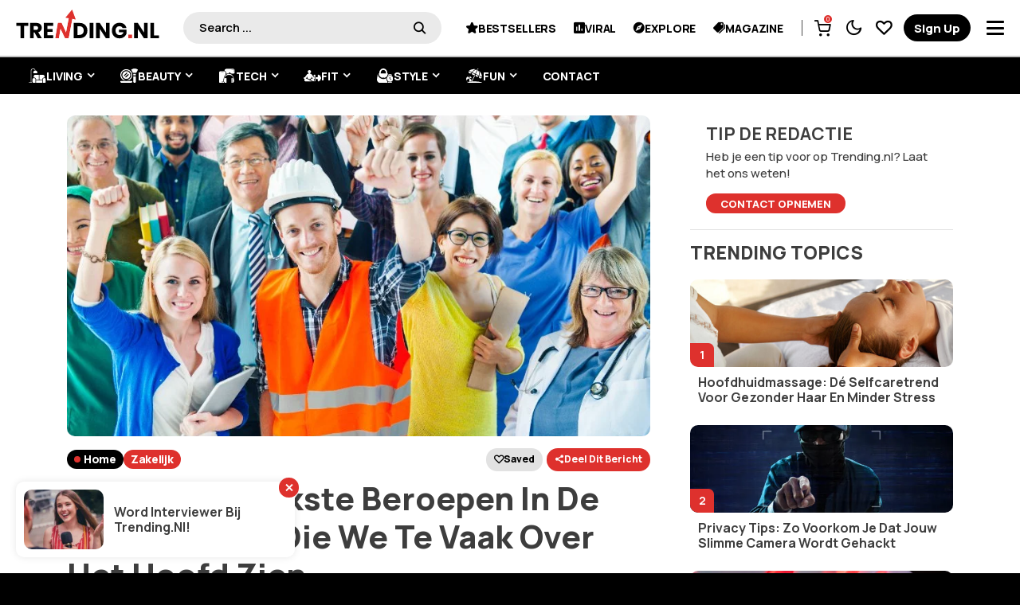

--- FILE ---
content_type: text/html; charset=UTF-8
request_url: https://www.trending.nl/zakelijk/de-4-belangrijkste-beroepen-in-de-samenleving-die-we-te-vaak-over-het-hoofd-zien/
body_size: 60248
content:
<!DOCTYPE html>
<!--[if IE 9 ]><html class="ie ie9" lang="nl-NL" prefix="og: https://ogp.me/ns#"><![endif]--><html lang="nl-NL" prefix="og: https://ogp.me/ns#"><head><script data-no-optimize="1">var litespeed_docref=sessionStorage.getItem("litespeed_docref");litespeed_docref&&(Object.defineProperty(document,"referrer",{get:function(){return litespeed_docref}}),sessionStorage.removeItem("litespeed_docref"));</script> <meta charset="UTF-8"><link rel="preconnect" href="https://fonts.gstatic.com/" crossorigin /><meta name="viewport" content="width=device-width, initial-scale=1, maximum-scale=1"><meta name="google-signin-client_id" content=""> <script data-optimized="1" src="[data-uri]" defer></script> <title>De 4 belangrijkste beroepen in de samenleving die we te vaak over het hoofd zien</title><meta name="description" content="Dokters, leraren, politieagenten - allemaal zijn het belangrijke beroepen die de samenleving draaiende houden. Vaak kijken we naar dit soort carrières als we"/><meta name="robots" content="follow, index, max-snippet:-1, max-video-preview:-1, max-image-preview:large"/><link rel="canonical" href="https://www.trending.nl/zakelijk/de-4-belangrijkste-beroepen-in-de-samenleving-die-we-te-vaak-over-het-hoofd-zien/" /><meta property="og:locale" content="nl_NL" /><meta property="og:type" content="article" /><meta property="og:title" content="De 4 belangrijkste beroepen in de samenleving die we te vaak over het hoofd zien" /><meta property="og:description" content="Dokters, leraren, politieagenten - allemaal zijn het belangrijke beroepen die de samenleving draaiende houden. Vaak kijken we naar dit soort carrières als we" /><meta property="og:url" content="https://www.trending.nl/zakelijk/de-4-belangrijkste-beroepen-in-de-samenleving-die-we-te-vaak-over-het-hoofd-zien/" /><meta property="og:site_name" content="Trending.nl" /><meta property="article:publisher" content="https://www.facebook.com/trending.nl" /><meta property="article:section" content="Zakelijk" /><meta property="og:image" content="https://www.trending.nl/wp-content/uploads/2022/07/verschillende-beroepen.jpg" /><meta property="og:image:secure_url" content="https://www.trending.nl/wp-content/uploads/2022/07/verschillende-beroepen.jpg" /><meta property="og:image:width" content="848" /><meta property="og:image:height" content="565" /><meta property="og:image:alt" content="De 4 belangrijkste beroepen in de samenleving die we te vaak over het hoofd zien" /><meta property="og:image:type" content="image/jpeg" /><meta property="article:published_time" content="2022-07-12T11:42:04+02:00" /><meta name="twitter:card" content="summary_large_image" /><meta name="twitter:title" content="De 4 belangrijkste beroepen in de samenleving die we te vaak over het hoofd zien" /><meta name="twitter:description" content="Dokters, leraren, politieagenten - allemaal zijn het belangrijke beroepen die de samenleving draaiende houden. Vaak kijken we naar dit soort carrières als we" /><meta name="twitter:site" content="@Trending_puntnl" /><meta name="twitter:creator" content="@Trending_puntnl" /><meta name="twitter:image" content="https://www.trending.nl/wp-content/uploads/2022/07/verschillende-beroepen.jpg" /><meta name="twitter:label1" content="Geschreven door" /><meta name="twitter:data1" content="Trending.nl" /><meta name="twitter:label2" content="Tijd om te lezen" /><meta name="twitter:data2" content="2 minuten" /> <script type="application/ld+json" class="rank-math-schema-pro">{"@context":"https://schema.org","@graph":[{"@type":"Place","@id":"https://www.trending.nl/#place","address":{"@type":"PostalAddress","streetAddress":"Edisonstraat 9E","addressLocality":"Zoetermeer","addressRegion":"Zuid-Holland","postalCode":"2723RS","addressCountry":"Nederland"}},{"@type":["NewsMediaOrganization","Organization"],"@id":"https://www.trending.nl/#organization","name":"Trending.nl","url":"https://www.trending.nl","sameAs":["https://www.facebook.com/trending.nl","https://twitter.com/Trending_puntnl","https://www.instagram.com/trending.nl/","https://nl.pinterest.com/trending_nl/","https://www.youtube.com/channel/UCdWDKL3r0yY8pzyE1jge3ow"],"email":"info@trending.nl","address":{"@type":"PostalAddress","streetAddress":"Edisonstraat 9E","addressLocality":"Zoetermeer","addressRegion":"Zuid-Holland","postalCode":"2723RS","addressCountry":"Nederland"},"logo":{"@type":"ImageObject","@id":"https://www.trending.nl/#logo","url":"https://www.trending.nl/wp-content/uploads/2019/11/trending-logo.png","contentUrl":"https://www.trending.nl/wp-content/uploads/2019/11/trending-logo.png","caption":"Trending.nl","inLanguage":"nl-NL","width":"1500","height":"312"},"contactPoint":[{"@type":"ContactPoint","telephone":"+31798898235","contactType":"customer support"}],"location":{"@id":"https://www.trending.nl/#place"}},{"@type":"WebSite","@id":"https://www.trending.nl/#website","url":"https://www.trending.nl","name":"Trending.nl","alternateName":"Trending.nl","publisher":{"@id":"https://www.trending.nl/#organization"},"inLanguage":"nl-NL"},{"@type":"ImageObject","@id":"https://www.trending.nl/wp-content/uploads/2022/07/verschillende-beroepen.jpg","url":"https://www.trending.nl/wp-content/uploads/2022/07/verschillende-beroepen.jpg","width":"848","height":"565","inLanguage":"nl-NL"},{"@type":"WebPage","@id":"https://www.trending.nl/zakelijk/de-4-belangrijkste-beroepen-in-de-samenleving-die-we-te-vaak-over-het-hoofd-zien/#webpage","url":"https://www.trending.nl/zakelijk/de-4-belangrijkste-beroepen-in-de-samenleving-die-we-te-vaak-over-het-hoofd-zien/","name":"De 4 belangrijkste beroepen in de samenleving die we te vaak over het hoofd zien","datePublished":"2022-07-12T11:42:04+02:00","dateModified":"2022-07-12T11:42:04+02:00","isPartOf":{"@id":"https://www.trending.nl/#website"},"primaryImageOfPage":{"@id":"https://www.trending.nl/wp-content/uploads/2022/07/verschillende-beroepen.jpg"},"inLanguage":"nl-NL"},{"@type":"Person","@id":"https://www.trending.nl/author/admin/","name":"Trending.nl","url":"https://www.trending.nl/author/admin/","image":{"@type":"ImageObject","@id":"https://www.trending.nl/wp-content/litespeed/avatar/1e8a532ddd7f9ab5c3a0da5d9277d473.jpg?ver=1769094154","url":"https://www.trending.nl/wp-content/litespeed/avatar/1e8a532ddd7f9ab5c3a0da5d9277d473.jpg?ver=1769094154","caption":"Trending.nl","inLanguage":"nl-NL"},"worksFor":{"@id":"https://www.trending.nl/#organization"}},{"@type":"NewsArticle","headline":"De 4 belangrijkste beroepen in de samenleving die we te vaak over het hoofd zien","datePublished":"2022-07-12T11:42:04+02:00","dateModified":"2022-07-12T11:42:04+02:00","author":{"@id":"https://www.trending.nl/author/admin/","name":"Trending.nl"},"publisher":{"@id":"https://www.trending.nl/#organization"},"description":"Dokters, leraren, politieagenten - allemaal zijn het belangrijke beroepen die de samenleving draaiende houden. Vaak kijken we naar dit soort carri\u00e8res als we aan belangrijke beroepen denken. Toch zijn er beroepen die ervoor zorgen dat wij zorgeloos ons leven kunnen leiden, terwijl ze vaak over het hoofd worden gezien. Hier noemen we de 4 belangrijkste beroepen waar we wat meer waardering voor kunnen tonen!","copyrightYear":"2022","copyrightHolder":{"@id":"https://www.trending.nl/#organization"},"name":"De 4 belangrijkste beroepen in de samenleving die we te vaak over het hoofd zien","@id":"https://www.trending.nl/zakelijk/de-4-belangrijkste-beroepen-in-de-samenleving-die-we-te-vaak-over-het-hoofd-zien/#richSnippet","isPartOf":{"@id":"https://www.trending.nl/zakelijk/de-4-belangrijkste-beroepen-in-de-samenleving-die-we-te-vaak-over-het-hoofd-zien/#webpage"},"image":{"@id":"https://www.trending.nl/wp-content/uploads/2022/07/verschillende-beroepen.jpg"},"inLanguage":"nl-NL","mainEntityOfPage":{"@id":"https://www.trending.nl/zakelijk/de-4-belangrijkste-beroepen-in-de-samenleving-die-we-te-vaak-over-het-hoofd-zien/#webpage"}}]}</script> <link rel='dns-prefetch' href='//fonts.googleapis.com' /><link rel='dns-prefetch' href='//cdn.onesignal.com' /><link rel='dns-prefetch' href='//onesignal.com' /><link rel='dns-prefetch' href='//tc.tradetracker.net' /><link rel='dns-prefetch' href='//static.cdninstagram.com' /><link rel='dns-prefetch' href='//www.gstatic.com' /><link rel='dns-prefetch' href='//www.google.com' /><link rel='dns-prefetch' href='//www.googletagmanager.com' /><link rel='dns-prefetch' href='//pagead2.googlesyndication.com' /><link rel='dns-prefetch' href='//partner.googleadservices.com' /><link rel="alternate" type="application/rss+xml" title="Trending.nl &raquo; feed" href="https://www.trending.nl/feed/" /><link rel="alternate" type="application/rss+xml" title="Trending.nl &raquo; reacties feed" href="https://www.trending.nl/comments/feed/" /><link rel="alternate" type="application/rss+xml" title="Trending.nl &raquo; De 4 belangrijkste beroepen in de samenleving die we te vaak over het hoofd zien reacties feed" href="https://www.trending.nl/zakelijk/de-4-belangrijkste-beroepen-in-de-samenleving-die-we-te-vaak-over-het-hoofd-zien/feed/" /><link rel="alternate" title="oEmbed (JSON)" type="application/json+oembed" href="https://www.trending.nl/wp-json/oembed/1.0/embed?url=https%3A%2F%2Fwww.trending.nl%2Fzakelijk%2Fde-4-belangrijkste-beroepen-in-de-samenleving-die-we-te-vaak-over-het-hoofd-zien%2F" /><link rel="alternate" title="oEmbed (XML)" type="text/xml+oembed" href="https://www.trending.nl/wp-json/oembed/1.0/embed?url=https%3A%2F%2Fwww.trending.nl%2Fzakelijk%2Fde-4-belangrijkste-beroepen-in-de-samenleving-die-we-te-vaak-over-het-hoofd-zien%2F&#038;format=xml" /><style id='wp-img-auto-sizes-contain-inline-css'>img:is([sizes=auto i],[sizes^="auto," i]){contain-intrinsic-size:3000px 1500px}
/*# sourceURL=wp-img-auto-sizes-contain-inline-css */</style><style id="litespeed-ucss">:where(.wp-block-calendar table:not(.has-background) th){background:#ddd}.wp-lightbox-container button:focus-visible{outline:3px auto rgba(90,90,90,.25);outline:3px auto -webkit-focus-ring-color;outline-offset:3px}.wp-lightbox-container button:not(:hover):not(:active):not(.has-background){background-color:rgba(90,90,90,.25);border:0}.wp-lightbox-overlay .close-button:not(:hover):not(:active):not(.has-background){background:0 0;border:0}ul{box-sizing:border-box}:root{--wp--preset--font-size--normal:16px;--wp--preset--font-size--huge:42px}.aligncenter{clear:both}.screen-reader-text{border:0;-webkit-clip-path:inset(50%);clip-path:inset(50%);margin:-1px;padding:0}.screen-reader-text:focus{clip:auto!important;background-color:#ddd;-webkit-clip-path:none;clip-path:none;color:#444;display:block;font-size:1em;height:auto;left:5px;line-height:normal;padding:15px 23px 14px;text-decoration:none;top:5px;width:auto;z-index:100000}html :where(img[class*=wp-image-]){height:auto;max-width:100%}@font-face{font-display:swap;font-family:snaxicon;src:url(/wp-content/plugins/snax/css/snaxicon/fonts/snaxicon.eot);src:url(/wp-content/plugins/snax/css/snaxicon/fonts/snaxicon.eot?#iefix)format("embedded-opentype"),url(/wp-content/plugins/snax/css/snaxicon/fonts/snaxicon.woff)format("woff"),url(/wp-content/plugins/snax/css/snaxicon/fonts/snaxicon.ttf)format("truetype"),url(/wp-content/plugins/snax/css/snaxicon/fonts/snaxicon.svg#snaxicon)format("svg");font-weight:400;font-style:normal;font-display:block}.white-popup{-webkit-box-sizing:border-box;-moz-box-sizing:border-box;box-sizing:border-box;max-width:540px;width:auto;padding:30px 20px 15px;margin:20px auto;position:relative;background:#fff;background:var(--g1-bg-color,#fff)}#snax-popup-content,#snax-popup-content input{text-align:center}#snax-popup-content .snax-login-with-social-network{margin-bottom:15px}#snax-popup-content .snax-form-legend-sign-in{overflow:hidden;width:1px;height:1px;position:absolute;clip:rect(1px,1px,1px,1px)}#snax-popup-content #loginform-in-popup{max-width:300px;margin:0 auto}#snax-popup-content .login-username{margin-bottom:10px}#snax-popup-content .forgot-username label,#snax-popup-content .login-password label,#snax-popup-content .login-username label{display:block;overflow:hidden;width:1px;height:1px;position:absolute;clip:rect(1px,1px,1px,1px)}#snax-popup-content .login-username input[type=text]{width:100%}#snax-popup-content .login-password,#snax-popup-content .login-remember{margin-bottom:15px}#snax-popup-content .login-password input[type=password]{clear:both;width:100%}#snax-popup-content .login-remember input[type=checkbox]{vertical-align:middle}#snax-popup-content .forgot-submit input[type=submit],#snax-popup-content .forgot-username input[type=text],#snax-popup-content .login-submit input[type=submit]{width:100%}#snax-login-recaptcha{margin:0-20px 10px -18px}@media only screen and (min-width:481px){.white-popup{padding:45px 60px 15px}}.snax-social-login-items{list-style:none;padding:0;margin:0 0 14px}.snax-social-login-item{padding:0;margin:0}.snax-social-login{display:block;padding:10px;margin:0 0 6px;border-radius:4px;text-align:center;font-size:14px;line-height:16px;color:#fff}.snax-social-login:before{display:inline-block;vertical-align:middle;font:16px/1 snaxicon;content:""}.snax-social-login-facebook{background-color:#4172b8}.snax-social-login-facebook:before{content:""}.snax-social-login-twitter{background-color:#1da1f2}.snax-social-login-twitter:before{content:""}.snax-social-login-google{background-color:#4285f4}.snax-social-login-google:before{width:18px;height:18px;padding:8px;margin-right:12px;border-radius:3px;content:"";background-color:#fff;background-image:url(/wp-content/plugins/snax/assets/svg/google-sign-in.svg);background-position:center center}.snax-social-login-items-tpl-buttons{display:-ms-flexbox;display:-webkit-flex;display:flex;-ms-flex-wrap:wrap;-webkit-flex-wrap:wrap;flex-wrap:wrap;margin-left:-3px;margin-right:-3px}.snax-social-login-items-tpl-buttons .snax-social-login-item{box-sizing:border-box;-webkit-flex-grow:1;flex-grow:1;width:50%;min-width:140px;padding:0 3px}.snax-social-login-items-tpl-buttons .snax-social-login{padding-left:32px;padding-right:32px;position:relative}.snax-social-login-items-tpl-buttons .snax-social-login:before{display:block;width:1em;margin-top:-.5em;position:absolute;left:8px;right:auto;top:50%}.snax-social-login-items-tpl-buttons .snax-social-login-google:before{margin-top:0;left:1px;top:1px}.snax-social-login-links-visible{display:block}.snax-form-collection-search{margin-bottom:20px}.snax-form-collection-search label{font-size:0}.snax-form-collection-search [type=search],.snax-form-collection-search [type=submit]{width:100%;margin-bottom:6px}@media only screen and (min-width:480px){.snax-form-collection-search{display:-ms-flexbox;display:-webkit-flex;display:flex;-ms-flex-wrap:wrap;-webkit-flex-wrap:wrap;flex-wrap:wrap;-ms-flex-align:center;-webkit-align-items:center;align-items:center}.snax-form-collection-search label{margin-right:6px;-webkit-flex:1 0 auto;-ms-flex:1 0 auto;flex:1 0 auto}.snax-form-collection-search [type=submit]{width:auto}}.snax-collections-items{margin:0;padding:0;list-style:none}.snax-collections-item{box-sizing:border-box}.snax-collection-tpl-listxs{padding:6px 0;position:relative}.snax-collection-tpl-listxs .snax-collection-title{margin:0}.snax-collection-tpl-listxs .snax-collection-title>a{padding-left:30px}.snax-collection-tpl-listxs .snax-collection-title>a:before{display:inline-block;position:absolute;left:0;right:auto;width:1em;font-size:16px;font-family:snaxicon;content:""}.snax-collection-tpl-listxs.snax-collection-private .snax-collection-title>a:before{content:""}.snax-collections-tpl-listxs .snax-collections-items{margin-bottom:24px}.snax-collections-tpl-listxs .snax-collections-item+.snax-collections-item{border-width:1px 0 0;border-style:solid;border-color:#e6e6e6;border-color:var(--g1-border-color,#e6e6e6)}.snax-collections-leading{margin-top:1.5em;margin-bottom:1.5em;text-align:center}.snax-collections-leading-icon:before{display:inline-block;margin-bottom:10px;font:48px/1 snaxicon;content:""}.snax-notifications{overflow:hidden;width:300px;position:fixed;z-index:99;top:10px;bottom:10px;left:auto;right:10px;pointer-events:none}.snax-notifications-off,.snax-tab-inactive{display:none}.snax .snax-notification{box-sizing:border-box;padding:20px 30px 0 20px;border-width:1px;margin-bottom:5px;position:relative;z-index:1;pointer-events:auto;border-style:solid;border-radius:4px;-webkit-box-shadow:0 12px 24px rgba(0,0,0,.1);-moz-box-shadow:0 12px 24px rgba(0,0,0,.1);box-shadow:0 12px 24px rgba(0,0,0,.1);opacity:.99;-webkit-transition:-webkit-transform 375ms cubic-bezier(.4,-.2,.6,1.2),opacity 375ms ease-in-out;-moz-transition:-moz-transform 375ms cubic-bezier(.4,-.2,.6,1.2),opacity 375ms ease-in-out;-o-transition:-o-transform 375ms cubic-bezier(.4,-.2,.6,1.2),opacity 375ms ease-in-out;transition:transform 375ms cubic-bezier(.4,-.2,.6,1.2),opacity 375ms ease-in-out;border-color:transparent;background:#fff;color:#1a1a1a}.snax .snax-notification-text{margin-bottom:20px}.snax .snax-notification-close{display:block;box-sizing:border-box;overflow:hidden;padding:0;border:0;margin:0;position:absolute;left:auto;right:5px;top:5px;width:20px;height:20px;font-size:0;line-height:20px;text-align:center;border-radius:50%;-webkit-transition:border-color 375ms ease-in-out,background-color 375ms ease-in-out,color 375ms ease-in-out,filter 375ms ease-in-out;-moz-transition:border-color 375ms ease-in-out,background-color 375ms ease-in-out,color 375ms ease-in-out,filter 375ms ease-in-out;-o-transition:border-color 375ms ease-in-out,background-color 375ms ease-in-out,color 375ms ease-in-out,filter 375ms ease-in-out;transition:border-color 375ms ease-in-out,background-color 375ms ease-in-out,color 375ms ease-in-out,filter 375ms ease-in-out;background:#e6e6e6;color:#666}.snax .snax-notification-close:before{font:8px/20px snaxicon;content:""}.snax .snax-notification-close:hover{filter:invert(100%)}@media only screen and (max-width:768px){:root{--woocommerce:#7f54b3;--wc-green:#7ad03a;--wc-red:#a00;--wc-orange:#ffba00;--wc-blue:#2ea2cc;--wc-primary:#7f54b3;--wc-primary-text:#fff;--wc-secondary:#e9e6ed;--wc-secondary-text:#515151;--wc-highlight:#b3af54;--wc-highligh-text:#fff;--wc-content-bg:#fff;--wc-subtext:#767676}}:root{--woocommerce:#7f54b3;--wc-green:#7ad03a;--wc-red:#a00;--wc-orange:#ffba00;--wc-blue:#2ea2cc;--wc-primary:#7f54b3;--wc-primary-text:#fff;--wc-secondary:#e9e6ed;--wc-secondary-text:#515151;--wc-highlight:#b3af54;--wc-highligh-text:#fff;--wc-content-bg:#fff;--wc-subtext:#767676}@font-face{font-display:swap;font-family:star;src:url(/wp-content/plugins/woocommerce/assets/fonts/star.eot);src:url(/wp-content/plugins/woocommerce/assets/fonts/star.eot?#iefix)format("embedded-opentype"),url(/wp-content/plugins/woocommerce/assets/fonts/star.woff)format("woff"),url(/wp-content/plugins/woocommerce/assets/fonts/star.ttf)format("truetype"),url(/wp-content/plugins/woocommerce/assets/fonts/star.svg#star)format("svg");font-weight:400;font-style:normal}@font-face{font-display:swap;font-family:WooCommerce;src:url(/wp-content/plugins/woocommerce/assets/fonts/WooCommerce.eot);src:url(/wp-content/plugins/woocommerce/assets/fonts/WooCommerce.eot?#iefix)format("embedded-opentype"),url(/wp-content/plugins/woocommerce/assets/fonts/WooCommerce.woff)format("woff"),url(/wp-content/plugins/woocommerce/assets/fonts/WooCommerce.ttf)format("truetype"),url(/wp-content/plugins/woocommerce/assets/fonts/WooCommerce.svg#WooCommerce)format("svg");font-weight:400;font-style:normal}.screen-reader-text{clip:rect(1px,1px,1px,1px);height:1px;overflow:hidden;position:absolute!important;width:1px;word-wrap:normal!important}</style><script src="[data-uri]" defer></script><script data-optimized="1" src="https://www.trending.nl/wp-content/plugins/litespeed-cache/assets/js/webfontloader.min.js" defer></script> <style id='classic-theme-styles-inline-css'>/*! This file is auto-generated */
.wp-block-button__link{color:#fff;background-color:#32373c;border-radius:9999px;box-shadow:none;text-decoration:none;padding:calc(.667em + 2px) calc(1.333em + 2px);font-size:1.125em}.wp-block-file__button{background:#32373c;color:#fff;text-decoration:none}
/*# sourceURL=/wp-includes/css/classic-themes.min.css */</style><style id='global-styles-inline-css'>:root{--wp--preset--aspect-ratio--square: 1;--wp--preset--aspect-ratio--4-3: 4/3;--wp--preset--aspect-ratio--3-4: 3/4;--wp--preset--aspect-ratio--3-2: 3/2;--wp--preset--aspect-ratio--2-3: 2/3;--wp--preset--aspect-ratio--16-9: 16/9;--wp--preset--aspect-ratio--9-16: 9/16;--wp--preset--color--black: #000000;--wp--preset--color--cyan-bluish-gray: #abb8c3;--wp--preset--color--white: #ffffff;--wp--preset--color--pale-pink: #f78da7;--wp--preset--color--vivid-red: #cf2e2e;--wp--preset--color--luminous-vivid-orange: #ff6900;--wp--preset--color--luminous-vivid-amber: #fcb900;--wp--preset--color--light-green-cyan: #7bdcb5;--wp--preset--color--vivid-green-cyan: #00d084;--wp--preset--color--pale-cyan-blue: #8ed1fc;--wp--preset--color--vivid-cyan-blue: #0693e3;--wp--preset--color--vivid-purple: #9b51e0;--wp--preset--gradient--vivid-cyan-blue-to-vivid-purple: linear-gradient(135deg,rgb(6,147,227) 0%,rgb(155,81,224) 100%);--wp--preset--gradient--light-green-cyan-to-vivid-green-cyan: linear-gradient(135deg,rgb(122,220,180) 0%,rgb(0,208,130) 100%);--wp--preset--gradient--luminous-vivid-amber-to-luminous-vivid-orange: linear-gradient(135deg,rgb(252,185,0) 0%,rgb(255,105,0) 100%);--wp--preset--gradient--luminous-vivid-orange-to-vivid-red: linear-gradient(135deg,rgb(255,105,0) 0%,rgb(207,46,46) 100%);--wp--preset--gradient--very-light-gray-to-cyan-bluish-gray: linear-gradient(135deg,rgb(238,238,238) 0%,rgb(169,184,195) 100%);--wp--preset--gradient--cool-to-warm-spectrum: linear-gradient(135deg,rgb(74,234,220) 0%,rgb(151,120,209) 20%,rgb(207,42,186) 40%,rgb(238,44,130) 60%,rgb(251,105,98) 80%,rgb(254,248,76) 100%);--wp--preset--gradient--blush-light-purple: linear-gradient(135deg,rgb(255,206,236) 0%,rgb(152,150,240) 100%);--wp--preset--gradient--blush-bordeaux: linear-gradient(135deg,rgb(254,205,165) 0%,rgb(254,45,45) 50%,rgb(107,0,62) 100%);--wp--preset--gradient--luminous-dusk: linear-gradient(135deg,rgb(255,203,112) 0%,rgb(199,81,192) 50%,rgb(65,88,208) 100%);--wp--preset--gradient--pale-ocean: linear-gradient(135deg,rgb(255,245,203) 0%,rgb(182,227,212) 50%,rgb(51,167,181) 100%);--wp--preset--gradient--electric-grass: linear-gradient(135deg,rgb(202,248,128) 0%,rgb(113,206,126) 100%);--wp--preset--gradient--midnight: linear-gradient(135deg,rgb(2,3,129) 0%,rgb(40,116,252) 100%);--wp--preset--font-size--small: 13px;--wp--preset--font-size--medium: 20px;--wp--preset--font-size--large: 36px;--wp--preset--font-size--x-large: 42px;--wp--preset--spacing--20: 0.44rem;--wp--preset--spacing--30: 0.67rem;--wp--preset--spacing--40: 1rem;--wp--preset--spacing--50: 1.5rem;--wp--preset--spacing--60: 2.25rem;--wp--preset--spacing--70: 3.38rem;--wp--preset--spacing--80: 5.06rem;--wp--preset--shadow--natural: 6px 6px 9px rgba(0, 0, 0, 0.2);--wp--preset--shadow--deep: 12px 12px 50px rgba(0, 0, 0, 0.4);--wp--preset--shadow--sharp: 6px 6px 0px rgba(0, 0, 0, 0.2);--wp--preset--shadow--outlined: 6px 6px 0px -3px rgb(255, 255, 255), 6px 6px rgb(0, 0, 0);--wp--preset--shadow--crisp: 6px 6px 0px rgb(0, 0, 0);}:where(.is-layout-flex){gap: 0.5em;}:where(.is-layout-grid){gap: 0.5em;}body .is-layout-flex{display: flex;}.is-layout-flex{flex-wrap: wrap;align-items: center;}.is-layout-flex > :is(*, div){margin: 0;}body .is-layout-grid{display: grid;}.is-layout-grid > :is(*, div){margin: 0;}:where(.wp-block-columns.is-layout-flex){gap: 2em;}:where(.wp-block-columns.is-layout-grid){gap: 2em;}:where(.wp-block-post-template.is-layout-flex){gap: 1.25em;}:where(.wp-block-post-template.is-layout-grid){gap: 1.25em;}.has-black-color{color: var(--wp--preset--color--black) !important;}.has-cyan-bluish-gray-color{color: var(--wp--preset--color--cyan-bluish-gray) !important;}.has-white-color{color: var(--wp--preset--color--white) !important;}.has-pale-pink-color{color: var(--wp--preset--color--pale-pink) !important;}.has-vivid-red-color{color: var(--wp--preset--color--vivid-red) !important;}.has-luminous-vivid-orange-color{color: var(--wp--preset--color--luminous-vivid-orange) !important;}.has-luminous-vivid-amber-color{color: var(--wp--preset--color--luminous-vivid-amber) !important;}.has-light-green-cyan-color{color: var(--wp--preset--color--light-green-cyan) !important;}.has-vivid-green-cyan-color{color: var(--wp--preset--color--vivid-green-cyan) !important;}.has-pale-cyan-blue-color{color: var(--wp--preset--color--pale-cyan-blue) !important;}.has-vivid-cyan-blue-color{color: var(--wp--preset--color--vivid-cyan-blue) !important;}.has-vivid-purple-color{color: var(--wp--preset--color--vivid-purple) !important;}.has-black-background-color{background-color: var(--wp--preset--color--black) !important;}.has-cyan-bluish-gray-background-color{background-color: var(--wp--preset--color--cyan-bluish-gray) !important;}.has-white-background-color{background-color: var(--wp--preset--color--white) !important;}.has-pale-pink-background-color{background-color: var(--wp--preset--color--pale-pink) !important;}.has-vivid-red-background-color{background-color: var(--wp--preset--color--vivid-red) !important;}.has-luminous-vivid-orange-background-color{background-color: var(--wp--preset--color--luminous-vivid-orange) !important;}.has-luminous-vivid-amber-background-color{background-color: var(--wp--preset--color--luminous-vivid-amber) !important;}.has-light-green-cyan-background-color{background-color: var(--wp--preset--color--light-green-cyan) !important;}.has-vivid-green-cyan-background-color{background-color: var(--wp--preset--color--vivid-green-cyan) !important;}.has-pale-cyan-blue-background-color{background-color: var(--wp--preset--color--pale-cyan-blue) !important;}.has-vivid-cyan-blue-background-color{background-color: var(--wp--preset--color--vivid-cyan-blue) !important;}.has-vivid-purple-background-color{background-color: var(--wp--preset--color--vivid-purple) !important;}.has-black-border-color{border-color: var(--wp--preset--color--black) !important;}.has-cyan-bluish-gray-border-color{border-color: var(--wp--preset--color--cyan-bluish-gray) !important;}.has-white-border-color{border-color: var(--wp--preset--color--white) !important;}.has-pale-pink-border-color{border-color: var(--wp--preset--color--pale-pink) !important;}.has-vivid-red-border-color{border-color: var(--wp--preset--color--vivid-red) !important;}.has-luminous-vivid-orange-border-color{border-color: var(--wp--preset--color--luminous-vivid-orange) !important;}.has-luminous-vivid-amber-border-color{border-color: var(--wp--preset--color--luminous-vivid-amber) !important;}.has-light-green-cyan-border-color{border-color: var(--wp--preset--color--light-green-cyan) !important;}.has-vivid-green-cyan-border-color{border-color: var(--wp--preset--color--vivid-green-cyan) !important;}.has-pale-cyan-blue-border-color{border-color: var(--wp--preset--color--pale-cyan-blue) !important;}.has-vivid-cyan-blue-border-color{border-color: var(--wp--preset--color--vivid-cyan-blue) !important;}.has-vivid-purple-border-color{border-color: var(--wp--preset--color--vivid-purple) !important;}.has-vivid-cyan-blue-to-vivid-purple-gradient-background{background: var(--wp--preset--gradient--vivid-cyan-blue-to-vivid-purple) !important;}.has-light-green-cyan-to-vivid-green-cyan-gradient-background{background: var(--wp--preset--gradient--light-green-cyan-to-vivid-green-cyan) !important;}.has-luminous-vivid-amber-to-luminous-vivid-orange-gradient-background{background: var(--wp--preset--gradient--luminous-vivid-amber-to-luminous-vivid-orange) !important;}.has-luminous-vivid-orange-to-vivid-red-gradient-background{background: var(--wp--preset--gradient--luminous-vivid-orange-to-vivid-red) !important;}.has-very-light-gray-to-cyan-bluish-gray-gradient-background{background: var(--wp--preset--gradient--very-light-gray-to-cyan-bluish-gray) !important;}.has-cool-to-warm-spectrum-gradient-background{background: var(--wp--preset--gradient--cool-to-warm-spectrum) !important;}.has-blush-light-purple-gradient-background{background: var(--wp--preset--gradient--blush-light-purple) !important;}.has-blush-bordeaux-gradient-background{background: var(--wp--preset--gradient--blush-bordeaux) !important;}.has-luminous-dusk-gradient-background{background: var(--wp--preset--gradient--luminous-dusk) !important;}.has-pale-ocean-gradient-background{background: var(--wp--preset--gradient--pale-ocean) !important;}.has-electric-grass-gradient-background{background: var(--wp--preset--gradient--electric-grass) !important;}.has-midnight-gradient-background{background: var(--wp--preset--gradient--midnight) !important;}.has-small-font-size{font-size: var(--wp--preset--font-size--small) !important;}.has-medium-font-size{font-size: var(--wp--preset--font-size--medium) !important;}.has-large-font-size{font-size: var(--wp--preset--font-size--large) !important;}.has-x-large-font-size{font-size: var(--wp--preset--font-size--x-large) !important;}
:where(.wp-block-post-template.is-layout-flex){gap: 1.25em;}:where(.wp-block-post-template.is-layout-grid){gap: 1.25em;}
:where(.wp-block-term-template.is-layout-flex){gap: 1.25em;}:where(.wp-block-term-template.is-layout-grid){gap: 1.25em;}
:where(.wp-block-columns.is-layout-flex){gap: 2em;}:where(.wp-block-columns.is-layout-grid){gap: 2em;}
:root :where(.wp-block-pullquote){font-size: 1.5em;line-height: 1.6;}
/*# sourceURL=global-styles-inline-css */</style><link rel='stylesheet' id='woocommerce-general-css' data-no-optimize="1" href='https://www.trending.nl/wp-content/plugins/woocommerce/assets/css/woocommerce.css' media='all' /><style id='woocommerce-inline-inline-css'>.woocommerce form .form-row .required { visibility: visible; }
/*# sourceURL=woocommerce-inline-inline-css */</style><link rel='stylesheet' id='shareblock_layout-css' data-no-optimize="1" href='https://www.trending.nl/wp-content/themes/trendingnl/css/sttrenss117.min.css' media='all' /><link rel='stylesheet' id='mfp_min-css' data-no-optimize="1" href='https://www.trending.nl/wp-content/themes/trendingnl/css/mfp.min.css' media='all' /><link rel='stylesheet' id='glightbox_min-css' data-no-optimize="1" href='https://www.trending.nl/wp-content/themes/trendingnl/css/glightbox.min.css' media='all' /><style id='shareblock_style-inline-css'>.options_dark_skin{ --jl-body-bg: #333333; --jl-body-color: #fff; --jl-carpick-color: #fff; --jl-head-bg: #222; --jl-head-color: #fff; --jl-head-line: #555555; --jl-tbbg: #333; --jl-bg-loadmore: #de312d; --jl-color-loadmore: #ffffff; --jl-hbg-loadmore: #000000; --jl-hcolor-loadmore: #ffffff; --jl-spbtn-bg: #55a654; --jl-spbtn-color: #fff; --jl-spbtn-hbg: #000; --jl-spbtn-hcolor: #fff; --jl-cl-line: #dd3333; --jl-cl-color: #ffffff; --jl-cl-hbg: #de312d; --jl-cl-hcolor: #ffffff; --jl-logo-bg: #000000; --jl-logo-color: #ffffff; --jl-logo-anicolor: #de312d; --jl-logo-text: #fff; --jl-sesh-bg: #dddddd; --jl-sesh-color: #000000; --jl-menu-bg: #000000; --jl-menu-color: #ffffff; --jl-menu-line: #000000; --jl-menu-tline: #0a0a0a; --jl-menu-bline: #0f0d0d; --jl-trhead-color: #ffffff; --jl-trnum-color: #de312d; --jl-trtitle-color: #ffffff; --jl-trtitle-hcolor: #de312d; --jl-trbtn-bg: #de312d; --jl-trbtn-color: #ffffff; --jl-review-bg: #111111; --jl-review-color: #ffffff; --jl-review-hcolor: #de312d; --jl-epick: #de312d; --jl-epick-color: #ffffff; --jl-epick-hcolor: #de312d; --jl-sec-color: #ffffff; --jl-lihead-bg: #222; --jl-mcd-bg: #222; --jl-bg-op: 1; --jl-poll-shadow: rgba(255,255,255,0.5); --jl-card-bg: #363636; --jl-body-line: #555555; --jl-button-bg: #555555; --jl-input-bg: #212121; --jl-input-line: #3c3c3c; --jl-input-color: #fff; --jl-ads-bg: #4a4848; --jl-popmenu: #000; } body{ --jl-body-bg: #ffffff; --jl-body-color: #3d3d3d; --jl-carpick-color: #000; --jl-head-bg: #FFF; --jl-head-color: #000; --jl-head-line: #ebecf0; --jl-tbbg: #eee; --jl-quiz-bg: ; --jl-quiz-color: #000000; --jl-logo-bg: #ffffff; --jl-logo-color: #000000; --jl-logo-anicolor: #de312d; --jl-logo-text: #000000; --jl-sesh-bg: #eaeaea; --jl-sesh-color: #000000; --jl-bg-loadmore: #de312d; --jl-color-loadmore: #fff; --jl-hbg-loadmore: #000000; --jl-hcolor-loadmore: #ffffff; --jl-spbtn-bg: #55a654; --jl-spbtn-color: #ffffff; --jl-spbtn-hbg: #de312d; --jl-spbtn-hcolor: #fff; --jl-cl-line: #d6d6d6; --jl-cl-color: #000000; --jl-cl-hbg: #de312d; --jl-cl-hcolor: #ffffff; --jl-menu-bg: #000000; --jl-menu-color: #ffffff; --jl-menu-line: #000000; --jl-menu-tline: #c3c3c3; --jl-menu-bline: #ffffff; --jl-menu-ilines: 2px; --jl-menu-tlines: 2px; --jl-menu-blines: 2px; --jl-menu-iround: 10px; --jl-menu-iroundh: 10px; --jl-trhead-color: #000000; --jl-trnum-color: #de312d; --jl-trtitle-color: #000000; --jl-trtitle-hcolor: #de312d; --jl-trbtn-bg: #de312d; --jl-trbtn-color: #ffffff; --jl-review-bg: #222222; --jl-review-color: #ffffff; --jl-review-hcolor: #de312d; --jl-epick: #f7f7f7; --jl-epick-color: #000000; --jl-epick-hcolor: #ffffff; --jl-sec-color: #000000; --jl-lihead-bg: #F4F4F4; --jl-mcd-bg: #f9faff; --jl-bg-op: 1; --jl-cuscard-t: 18px; --jl-cuscard-des: 14px; --jl-cuscard-btn: 13px; --jl-price-bg: #55aa5c; --jl-poll-shadow: rgba(0,0,0,0.5); --jl-card-bg: #fff; --jl-body-line: #e2e2e2; --jl-ads-bg: #eee; --jl-wpspace: 25px; --jl-popmenu: #191b26; --jl-button-bg: #000; --jl-input-bg: #fff; --jl-input-line: #707070; --jl-input-color: #000; --jl-container-width: 1680px; --jl-sg-padding: -120px; --jl-card_d_size: 17px; --jl-card_ov_d_size: 15px; --jl-card_m_size: 18px; --jl-card_ov_m_size: 17px; --jl-card_m_list_size: 12px; --jl-title-font: Manrope; --jl-title-font-weight: 700; --jl-title-transform: capitalize; --jl-title-space: 0em; --jl-title-line-height: 1.2; --jl-body-font: Manrope; --jl-body-font-size: 16px; --jl-body-font-weight: 500; --jl-body-line-height: 1.4; --jl-content-font-size: 16px; --jl-content-line-height: 1.5; --jl-excerpt-font-size: 14px; --jl-excerpt-line-height: 1.5; --jl-menu-font: Manrope; --jl-menu-font-size: 14px; --jl-menu-font-weight: 800; --jl-menu-transform: uppercase; --jl-menu-space: -0.01em; --jl-submenu-font-size: 14px; --jl-submenu-font-weight: 800; --jl-submenu-transform: capitalize; --jl-submenu-space: -0.01em; --jl-cat-font-size: 12px; --jl-cat-font-weight: 600; --jl-cat-font-space: -0.02em; --jl-cat-transform: capitalize; --jl-meta-font-size: 12px; --jl-meta-font-weight: 700; --jl-meta-font-space: -0.02em; --jl-meta-transform: capitalize; --jl-button-font-size: 14px; --jl-button-font-weight: 700; --jl-button-transform: capitalize; --jl-button-space: 0em; --jl-loadmore-font-size: 14px; --jl-loadmore-font-weight: 700; --jl-loadmore-transform: capitalize; --jl-loadmore-space: 0em; --jl-main-color: #de312d; --jl-single-color: #ffed6c; --jl-cta-color: #f23737; --jl-border-rounded: 10px; --jl-topbar-des-size: 14px; --jl-topbar-btn-size: 10px; --jl-topbar-btn-space: 0em; --jl-topbar-btn-transform: uppercase; --jl-cookie-des-size: 13px; --jl-cookie-btn-size: 12px; --jl-cookie-btn-space: 0em; --jl-cookie-btn-transform: capitalize; --jl-menu-topmenu-bg: #000; --jl-menu-topmenu-color: #fff; --jl-poll-size: 15px; --jl-poll-space: 15px; --jl-poll-radius: 100px; --jl-shareblock_filter_font_size: 15px; --jl-shareblock_filter_transform: capitalize; --jl-letter_spacing_filter: 0px; --jl-shareblock_headbtn_font_size: 15px; --jl-shareblock_headbtn_transform: capitalize; --jl-letter_spacing_headbtn: 0px; } .jl_sg_ads_h{ display: none !important; } .snax-quiz-answer-checked .snax-quiz-answer-label:before{ content: "\e041"; } #content .jl_pro_sgp:hover .jl_grid_w, #content .jl_pro_sgp:hover .jl_fimg_g{position: unset !important;} .jl_cat4812{display: none} .jl_quiz_w .jl_grid_w{ --jl-body-color: var(--jl-quiz-color, #fff); background: var(--jl-quiz-bg); } .jl_card_trend, .jl_card_trend i{ background: #ffbfbf; color: #de312d; } .woocommerce span.onsale, .jl_product_w span.onsale, .wesper-badge{ background: #de312d; color: #898989; } .cr_corner{ background: #de312d; color: #ffffff; } #go-top a{ background: #de312d; color: #fff; } .jl_head_tp_w{ --jl-head-color: var(--jl-logo-text); } .jl_hdli{ background-color: var(--jl-head-color); opacity: .7; }     .jl_f_cat .jl_cat_lbl span, .jl_product_w .jl_pprice_w .amount, .jl_grid_w .jl_pprice_w .jl_pprice_dis, .jl_cdevprice .jl_evlbl, .jl_fpcw a, .post-category-color-text{color: var(--jl-cat-skcor, #fff) !important;} .jl_product_w .jl_pprice_w .amount{color: #ffffff !important;} div.product .jl-wc-dec p.price, div.product .jl-wc-dec span.price{color: #555555 !important;} .jl_carbgw .jl_carpik, .jl_clc.jl_grid_w{ --jl-evme-color: var(--jl-body-color); --jl-body-color: var(--jl-carpick-color);} .jl_maeffect.jl_malayout .jl_clc.jl_grid_w{--jl-body-color: #fff !important;} .jl_carbgw .jl_sechw .jl_sehe{ color: var(--jl-sec-color) !important;} .jl_carbgw .jl_grid_w .text-box h3 a, .jl_carbgw .jl_product_w .jl_pdesc_w{ color: var(--jl-epick-color) !important;} .jl_carpik .jl_cdsh span, .jl_carpik .jl_cdsh:before, .jl_carpik .jl_cdsh:after{background: var(--jl-epick-color);} .jl_carbgw .jl_sechw .jl_sehe, .jl_carbgw .jl_carpik, .jl_carbgw .jl_sechw .jl_sehe:after{background: var(--jl-epick);} .jl_carbgw .jl_grid_w .jl_ov_poll_con .text-box h3 a{color: #fff !important;} .jl_search_head .jl_search_box_li .jl_search_wrap_li{background: #fff;} .jl_search_head .jl_smlist_w .text-box h3 a{color: #000;} .jl_count_cart{color: #fff; background: var(--jl-main-color);} .jl_blank_nav{height: 121px;} .jl_head_tp_w .jl_logo_anim svg > g > g:first-child > g:first-child > g > path { fill: var(--jl-logo-color) !important; } .jl_head_tp_w .jl_logo_anim svg * { fill: var(--jl-logo-anicolor) !important; } .jl_smlihw{--jl-main-color: var(--jl-trhead-color); background: #f7f7f7;} .jl_smlihw .jl_smlist_ils .text-box{--jl-main-color: var(--jl-trnum-color); --jl-body-color: var(--jl-trtitle-color); } .jl_smlihw .jl_smlist_ils .text-box h3:hover a{color: var(--jl-trtitle-hcolor) !important;} .options_dark_skin .jl_smlihw{background: #000000;} .jl_smhtt a{background: var(--jl-trbtn-bg); color: var(--jl-trbtn-color) !important;} .jl_smlihw .jl_post_meta.jl_meta_wig{display: none;} .logo_small_wrapper_table{height: 70px;} .jl_smlist_w .text-box h3 a{ color: var(--jl-body-color);} .jl_hdnv_w{--jl-head-line: var(--jl-menu-line);} .jl_hemaz .menu_wrapper{ --jl-head-color: #fff;} .jl_hemaz .menu_wrapper{height: 70px; background: var(--jl-logo-bg);} .searchform_theme .search_btn, .searchform_theme #sbtn, .searchform_theme .s, .woocommerce .searchform_theme .search_btn, .woocommerce .searchform_theme #sbtn, .woocommerce .searchform_theme .s{ box-shadow: unset !important; background: var(--jl-sesh-bg) !important;} .searchform_theme .search_btn, .searchform_theme #sbtn::-webkit-input-placeholder, .searchform_theme .search_btn::-webkit-input-placeholder{ color: var(--jl-sesh-color) !important; } .jl_hemaz .jl_menu_bottom{border-bottom: var(--jl-menu-blines) solid var(--jl-menu-bline) !important; border-top: var(--jl-menu-tlines) solid var(--jl-menu-tline); height: 50px; --jl-head-color: var(--jl-menu-color); background: var(--jl-menu-bg); --jl-head-line: var(--jl-menu-line); padding-bottom: 0px;} .jl_hemaz .jl_main_menu > li > a{padding: 0px 13px; height: 33px; border-width: var(--jl-menu-ilines) !important; border-radius: var(--jl-menu-iround) !important;} .jl_hemaz .jl_main_menu > li:hover > a{border-radius: var(--jl-menu-iroundh) !important;} .jl_hemaz .jl_rwnv .jl_main_menu > li:hover > a{ background: var(--jl-mtc, var(--jl-main-color)) !important; color: var(--jl-mtc, #fff) !important; }   .woocommerce span.onsale, .jl_product_w span.onsale, .wesper-badge{font-size: 12px;} .admin-bar.jl_layoutboxed .jl_hemaz{ top: 32px; } #ez-toc-container label{display: flex; width: 100% !important; justify-content: space-between; align-items: center; margin: 0px;} .jl_table{ width: 100%; overflow-x: scroll; } .jl_sgh_top .jl_nav_gid .jl_lhome, .jl_sgh_top .jl_nav_gid .jl_f_cat a{ font-size: 14px; white-space: nowrap; } .jl_sgh_top .jl_nav_gid .jl_f_cat a:after:last-child{ display: none !important; } .jl_ads_sg_w{ min-width: 250px; } .jl_sb_wr .jl_grid_w.jl_enov_poll .jl_ov_poll_w .jl_ov_poll_con.jl_mpollw { background: #000 !important; } .jl-related-posts .jl_end_wrp{ display: none; } .jl_sb_wr .jl_ov_poll_con .jl_poll_views .jl_button{ background: var(--jl-main-color) !important; } .jl-related-posts .single_related_post{ height: unset !important; } .jl_flact, .jl_mfilter_w ul li a, .mtab_item .mtab_label{ -webkit-user-select: none; -ms-user-select: none; user-select: none; } .jl_search_act .jl-slbtn{ background-image: url(https://www.trending.nl/wp-content/themes/trendingnl/img/loading.svg); background-repeat: no-repeat; background-position: center; background-size: 25px; opacity: 1; pointer-events: auto; } .jl_search_act .jli-search{ opacity: 0; } .jl-slbtn{ position: absolute; top: 7px; right: 15px; width: 25px; height: 25px; background-color: transparent !important; background-size: 25px; pointer-events: none; }  .jl_cdov.jl_fr1_inner{ display: block !important; height: 100%; } .jl_cdov.jl_fr1_inner .jl_p_fr1{ min-height: 300px; height: 100% !important; } .jl_coven{ padding: 0px !important; } .jl_cdov.jl_fr1_inner .jl_p_fr1 .jl_fe_text .jl_fe_title{ font-size: var(--jl-card_d_size) !important; font-weight: var(--jl-title-font-weight) !important; } .jl-wcsw{ margin-top: var(--jlspt-rvmt,5px); font-size: 13px; display: flex; align-items: center; color: var(--jl-body-color); } .jl-wcsw .rating{ pointer-events: none; } .jl_product_w, .woocommerce .price{ --jl-cat-sk: var(--jl-price-bg); } .glightbox-open{ overflow: visible; } .jl-spv{ position: absolute; top: 50%; left: 50%; transform: translate(-50%, -50%); background: #000; color: #fff; padding: 5px; font-size: 18px; border-radius: 100px; } .jl-spvl{ padding: 10px; font-size: 25px; background: var(--jl-main-color); } .jl_menu_lb { z-index: 1; } .jl_menu_lb .jl_lb_ar{ z-index: -1; opacity: 1; } .mega-col.mega-center > .sub-menu{ left: 50%; transform: translateX(-50%); width: 100% !important; } .navigation_wrapper .jl_main_menu .mega-col > .sub-menu{ display: none !important; align-items: stretch; flex-flow: row nowrap; padding-top: 0; padding-bottom: 0; gap: 20px; padding: 10px 20px 15px 20px !important; } .navigation_wrapper .jl_main_menu .mega-col:hover > .sub-menu{ display: flex !important; } .navigation_wrapper .jl_main_menu .mega-col > .sub-menu a, .navigation_wrapper .jl_main_menu .mega-col > .sub-menu:hover a, .navigation_wrapper .jl_main_menu .mega-col > .sub-menu a:last-child{ padding: 5px 0px; background: transparent !important; color: #000 !important; } .navigation_wrapper .jl_main_menu .mega-col > .sub-menu a:hover{ color: var(--jl-main-color) !important; } .mega-col > .sub-menu a:after{ display: none; } .mega-col:hover > .sub-menu{ pointer-events: auto; } .mega-col > .sub-menu{ transition: unset !important; pointer-events: none; } .mega-col > .sub-menu .sub-menu{ margin-top: 8px !important; position: unset; opacity: 1; visibility: visible; border: 0; box-shadow: unset; border-radius: unset; transition: unset !important; } .mega-col > .sub-menu .sub-menu a{ font-weight: 500 !important; padding: 0px !important; } .mega-col>.sub-menu>li>a{ position: relative; } .mega-col>.sub-menu>li>a:before{ position: absolute; right: 0; bottom: 0; left: 0; display: block; height: 7px; content: ''; pointer-events: none; opacity: .3; background-color: transparent; background-image: radial-gradient(currentColor .5px, transparent .5px); background-size: 4px 4px; } .jlcdin{ background-color: var(--jl-head-line, #ebecf0); padding: 50px 25px; display: flex; flex-direction: column; gap: 10px; justify-content: center; border-radius: var(--jl-border-rounded); overflow: hidden; position: relative; } .jlcdin .jl_cdtt{ margin: 0px; font-size: var(--jl-cuscard-t); font-weight: var(--jl-title-font-weight) !important; color: var(--jl-cus-t-color, #fff); position: relative; z-index: 4; } .jlcdin .jl_cddes{ color: var(--jl-cus-des-color, #fff); opacity: .9; font-size: var(--jl-cuscard-des); position: relative; z-index: 4; } .jlcdin.cjedimg:before{ content: ''; top: 0px; left: 0px; right: 0px; bottom: 0px; background: #242439; position: absolute; z-index: 2; opacity: .4; } .jlcdin.cjedimg{ padding: 100px 25px; } .jlcdin.cjedimg .jl_cdbtn{ background: var(var(--jl-cus-btn-bg), --jl-main-color); } .jl-sl-fr8739 .swiper-pagination{ display: none !important; } .jlcdwpin .jlcdin{ min-height: 450px; } .jlcdwpin .swiper-pagination{ text-align: left; padding: 0px 0px 10px 20px; z-index: 1; } .jlcdwpin .swiper-pagination .swiper-pagination-bullet{ background: #fff; opacity: .5 !important; width: 10px; height: 10px; } .jlcdwpin .swiper-pagination .swiper-pagination-bullet.swiper-pagination-bullet-active{ background: #fff; opacity: 1 !important; } .jlcdin .jl_cdbtn{ font-family: var(--jl-menu-font); font-size: var(--jl-cuscard-btn); color: var(--jl-cus-btn-color, #fff); font-weight: var(--jl-button-font-weight); text-transform: var(--jl-button-transform); letter-spacing: var(--jl-button-space); background: var(--jl-cus-btn-bg, rgba(0, 0, 0, .3)); height: 40px; display: inline-flex; align-items: center; padding: 0px 20px; border-radius: 100px; } .jlcdin .cdbtnw{ position: relative; z-index: 4; margin-top: 5px; } .jlcdin .jl_cdimg{ top: 0px; left: 0px; right: 0px; bottom: 0px; width: 100%; height: 100%; -o-object-fit: cover; object-fit: cover; position: absolute; z-index: 1; } .searchform_theme .search_btn{ text-transform: unset; } .jl_cus_nav_li ul li a{ justify-content:   flex-start; gap: 10px; } .jl_cus_nav_li ul li a:after{ margin-left: auto; } .jl_sgpoll_enable.jl_close_sg_poll .jl_sg_poll_w .jl_sg_cl{ display: none !important; } .jl_show_sg_poll:not(.jl_close_sg_poll) .jl_sg_poll_w{ position: fixed; top: 250px; z-index: 9; max-width: 800px; left: 50%; transform: translate3d(0,0,0) perspective(1px) translateX(-50%); box-shadow: 1px -1px 80px 16px var(--jl-poll-shadow) !important; -webkit-box-shadow: 1px -1px 80px 16px var(--jl-poll-shadow) !important; -moz-box-shadow: 1px -1px 80px 16px var(--jl-poll-shadow) !important; min-width: 700px; } .jl_mfilter{ --jl-menu-font-size: var(--jl-shareblock_filter_font_size); --jl-submenu-font-size: var(--jl-menu-font-size); --jl-menu-transform: var(--jl-shareblock_filter_transform); --jl-menu-space: var(--jl-letter_spacing_filter); z-index: 9; } .jl_save_w, .jl_user_wp{ font-size: var(--jl-shareblock_headbtn_font_size); --jl-menu-transform: var(--jl-shareblock_headbtn_transform); --jl-menu-space: var(--jl-letter_spacing_headbtn); } .jl_user_profile_dropdown .jl_mfilter_w ul li a{ font-weight: 600; } .jl_sg_cl{ background: var(--jl-main-color); width: 30px; height: 30px; display: none; color: #fff; border-radius: 100px; position: absolute; top: -10px; right: -10px; overflow: hidden; align-items: center; justify-content: center; cursor: pointer; } .jl_sg_cl svg{ width: 13px; height: auto; stroke-width: 2.3px; } .jl_show_sg_poll .jl_sg_cl{ display: flex !important; } .snax-poll-answer-results-amount{ display: none !important; } .jl_main_menu .menupost.menu-item-has-children .jl_mega_inner ul.sub-menu li.current-menu-item a{ background: transparent !important; color: #000 !important; } .jl_sg_ads{ display: flex; width: 100%; justify-content: center; text-align: center; align-items: center; flex-direction: column; overflow: hidden; margin-bottom: 20px; } .jl_sg_ads:after{ content: ''; display: flex; width: 100%; margin-top: 20px; border-bottom: 1px solid var(--jl-body-line); } .jl_sg_ads_h{ display: flex; font-size: 12px; margin-bottom: 10px; position: relative; } .jl_sg_ads_h:before, .jl_sg_ads_h:after{ border-top: 1px solid var(--jl-body-line); top: 50%; transform: translate(0,-50%); position: absolute; width: 1500px; } .jl_sg_ads_h:before{ content: ''; right: 100%; margin-right: 15px; } .jl_sg_ads_h:after{ content: ''; left: 100%; margin-left: 15px; } .options_layout_wrapper .options_layout_container{ overflow: visible; } .jl_sb_wr{ position: unset; top: unset; } .admin-bar .jl_sb_wr{ top: unset; } .jl_cus_ptab, .jl_cus_ptab p{ font-size: var(--jl-content-font-size); line-height: var(--jl-content-line-height); } .jl_pdesc_w{ font-size: var(--jl-excerpt-font-size); line-height: var(--jl-excerpt-line-height); } .jl_lblsh{font-size: 15px;} .widget.main_post_style .jl_ov_poll_w{visibility: visible; opacity: 1;} .widget.main_post_style .jl-grid-cols .jl_ov_poll_w img{ filter: blur(9px); -webkit-filter: blur(9px); opacity: 0.75; transform: scale(1.1); } .jl_pop_post .jl_m_right_img a{position:relative;} .widget.main_post_style .jl_ov_poll_w:before, .widget.main_post_style .jl_poll_sb_con.jl_ma_layout .jl_fot_gwp{ visibility: hidden; opacity: 0;}     .container{max-width:var(--jl-container-width) !important;}     .jl_single_pw .container,     .woocommerce-account #content_main .container,     .woocommerce-cart #content_main .container,     .woocommerce-checkout #content_main .container{max-width:calc(var(--jl-container-width) - var(--jl-sg-padding)) !important;} .jl_hdnv_w .container{ max-width: 100% !important; } .jl_pt_page, .snax-toolbar{display: none !important;} .jlacpoll .jlpoll-content{ position: relative; gap: 10px; align-items: center; justify-content: space-between; } .jl_ov_poll_con.jlacpoll .jlpoll-content .jlpoll-title{ font-weight: bold; } .jlacpoll .jlpoll-content:after{ content: "\e96a"; font-family: jl_font!important; width: 20px; height: 20px; -webkit-flex: 0 0 20px; -ms-flex: 0 0 20px; flex: 0 0 20px; display: flex; align-items: center; justify-content: center; background: var(--jl-main-color); color: #fff; border-radius: 100px; font-size: 80%; opacity: 0; } .jlacpoll .active .jlpoll-content:after{ background: #00df0f; } .jlacpoll .active .jlpoll-content:after, .jlacpoll .jlpoll:hover .jlpoll-content:after{ opacity: 1; } .post_content .IRPP_ruby[href], .IRPP_ruby[href]{background: transparent !important; border: 1px solid var(--jl-body-line) !important;display: flex !important;} .IRPP_ruby[href] .postImageUrl{ position: unset !important; } .single_tag_share{ gap: 10px; } .jl_logo_anim{ display: flex; overflow: hidden; transform: translate3d(0,0,0); text-align: center; opacity: 1; } .jl_logo_anim svg{ width: 100% !important; height: auto !important; transform: unset !important; } .jl_logo_anim svg > g > g:first-child > g:first-child > g > path{ fill: #000 !important; } .jl_logo_info{ display: flex; align-items: center; margin: 0px; } .jl_logo_info .logo_link{ display: flex !important; } .jl_logo_info .jl_logo_txt{ display: none; } .jl_grid_w .jl_img_box .jl_f_cat a, .jl_sg_grid .jl_img_box .jl_f_cat a{ max-width: 100%; font-weight: bold; } .jls_tooltip_w .single_post_share_icon_post{ float: none; display: flex; flex-direction: column; } .jl_catex .single_add_to_cart_button.button{ height: 50px; font-size: 15px; padding: 0 30px !important; border-radius: 10px !important; border: 0px; } .jl_pslis{ font-family: var(--jl-menu-font); font-size: 17px; } .jl_pslis span{ font-weight: 700; } .jl_psbrand{ margin-bottom: 30px; } .jl_psbrn{ display: flex; } .jl_psbrand img{ height: 30px; padding: 3px; width: auto; margin-right: 10px; background: #fff; border-radius: 100px; } .jl_psbrand .jl_psbrn a{ display: flex; align-items: center; } .snax-notifications, .white-popup.mfp-hide{display: none !important;} .jl_ov_poll_con.jlacpoll .jl_btn_vp{ display: block; } .poll-classic .snax-poll-answers.snax-poll-answers-tpl-grid-2.snax-poll-answers-with-results .snax-poll-answers-items, .poll-classic .snax-poll-answers.snax-poll-answers-tpl-grid-3.snax-poll-answers-with-results .snax-poll-answers-items{ display: flex !important; gap: 10px !important; width: 100% !important; background: var(--jl-body-bg) !important; border-radius: var(--jl-border-rounded) !important; flex-direction: column; padding: 20px !important; } .snax-poll-answers-tpl-grid-3.snax-poll-answers-with-results .snax-poll-answer-media{ display: none; } .poll-classic .snax-poll-question-reveal-answers .snax-poll-answer-label{ background: rgba(232, 12, 12, 0.3) !important; position: relative !important; bottom: 0px; left: 0px; right: 0px; } .snax-quiz-result.snax-quiz-result-unlocked img{ border-radius: var(--jl-border-rounded) !important; } .description_tab a{ text-decoration: underline !important; color: var(--jl-body-color) !important; } #jl_sgpoll{ display: block; height: 175px; margin-top: -175px; width: 100%; position: relative; z-index: -1; } .jl_save_w.jl_topoll .jl_topl{ position: absolute; top: 0px; bottom: 0px; left: 0px; right: 0px; z-index: 1; } .jl_save_w.jl_topoll svg{ width: 15px; height: auto; margin-right: 5px; animation: jl_bounce 1s linear infinite; } @keyframes jl_bounce { 0%, 20%, 50%, 80%, 100% {transform: translateY(0);}     40% {transform: translateY(-10px);}     60% {transform: translateY(-5px);}  }   .jl_save_w.jl_topoll:hover svg #Path_992{ fill: #fff; } .jl_save_w.jl_topoll:hover svg #Path_993{ fill: #000; } .jl_flcur{ display: flex; animation: jl-blink-animation 1s linear 3 forwards; -webkit-animation: jl-blink-animation 1s linear 3 forwards; color: var(--jl-main-color); } .jl_flcur svg{ width: 14px; height: auto; margin-right: 3px; margin-left: 5px; } @keyframes jl-blink-animation { 0% { opacity: 1 }    50% { opacity: 0 }    100% { opacity: 1 } } .jl_tab_slider_w .jl_tab_slider_thumb .slick-track{ transform: none !important; } .jl-hshow{width: 340px;} .woocommerce-mini-cart__buttons.buttons .button{margin-left: 0px !important; line-height: 1.2 !important; height: 40px; display: inline-flex; align-items: center;} .jl_lmore_wrap{float:none;display: flex; flex-direction: column;} .jl_autoload, .jl_autoload:hover{background: transparent !important; width: 100%;} .woocommerce .button.wc-forward{background-color: var(--jl-button-bg); color: #fff !important; margin-left: 10px; padding: 0px 20px;} .woocommerce .button.wc-forward:hover{ background: var(--jl-main-color) !important;} .cart.jl_catex{display: inline-block !important;} .jl_wobtnwr{display: flex; gap: 10px; align-items: flex-end;} .jl_wobtnwr .cart.jl_catex, .jl_wobtnwr .jl_catex{margin: 0px !important; display: block !important;} .jl_wobtnwr .jl_sh_com{display: inline-flex ; cursor: pointer; height: 30px; line-height: 30px !important; border-radius: 7px; background: #333; padding: 0px 15px;} .jl_wobtnwr .entry-summary{display: none;} @media only screen and (max-width: 1024px) { .jl_wobtnwr .entry-summary{display: flex;} } .cat-item.cat-item-1{display: none;}.cat-item.cat-item-4812{display: none;}.woocommerce-products-header{display: none !important;}    .col-md-1, .col-md-10, .col-md-11, .col-md-12, .col-md-2, .col-md-3, .col-md-4, .col-md-5, .col-md-6, .col-md-7, .col-md-8, .col-md-9{ padding-right: 20px; padding-left: 20px; }   .jl_single_pw .single-product-wrap{ padding-left: 20px; padding-right: 10px; }   .jl_single_pw .jl_wo_sb{ padding-left: 10px; padding-right: 20px; }   .main_content .col-md-8, .main_content .col-md-9{ padding-right: 10px; }   .main_content .col-md-3, .main_content .col-md-4{ padding-left: 10px; }   .jl_mfilter_c{ left: 20px; }   .jl_cont_foot_w{ padding: 0px 20px; }   .woocommerce.single-product .enable_footer_columns_dark{ max-width: var(--jl-container-width); margin: 0 auto; float: none; position: relative; z-index: 2; }   .woocommerce.single-product .main_content{ padding-bottom: 30px; }   body{ background-image: url(https://www.trending.nl/wp-content/uploads/2025/12/background-card.jpg) !important; background-position: center top !important; background-size: auto !important; background-repeat: no-repeat !important; background-attachment: fixed !important; background-color: #000000 !important; }   .options_layout_wrapper{ padding-top: 0px; }    .jl_mar_wp{background:#f7f7f7;}   .jl_mar_wp .jl-marquee-ul{ position: relative; }   .jl-marquee-text li a{ color:#555555; font-size:12px; font-weight: normal; white-space: nowrap; font-family: var(--jl-menu-font); font-weight: var(--jl-menu-font-weight); text-transform: var(--jl-menu-transform); letter-spacing: var(--jl-menu-space); }     .jl_mar_lbl{ background:#000000; color:#ffffff; font-size:12px; white-space: nowrap; padding: 0px 10px; display: flex; align-items: center; font-family: var(--jl-menu-font); font-weight: var(--jl-menu-font-weight); text-transform: var(--jl-menu-transform); letter-spacing: var(--jl-menu-space); height: 30px; border-radius: 100px; }   .jl_mar_wp{ --jlc-marquee-speed: 1s; } .snax-poll-question-media{position: relative;} .cta_layout_4 .sub-menu.menu_post_feature .jl-grid-cols .jl_cta_link:hover{color: #fff !important;} .jl-eb-slider .snax-poll-questions-item.jl_grid_w{display: inherit !important;} .jl_home_bw{ } @media only screen and (max-width: 767px) {.onesignal-bell-container{display: none !important;}} .jl_logo_anim, .logo_small_wrapper_table .logo_small_wrapper a img, .headcus5_custom.header_layout_style5_custom .logo_link img, .jl_logo6 .logo_link img, .jl_head_lobl.header_magazine_full_screen .logo_link img{max-height: inherit; max-width: inherit; width: 180px;} @media only screen and (max-width:767px) { .jl_logo_anim, .logo_small_wrapper_table .logo_small_wrapper a img, .headcus5_custom.header_layout_style5_custom .logo_link img, .jl_logo6 .logo_link img, .jl_head_lobl.header_magazine_full_screen .logo_link img{max-height: inherit; max-width: inherit; width: 200px;} } .jl_mobile_nav_wrapper .logo_small_wrapper_table .logo_small_wrapper img{max-height: inherit; max-width: 200px !important;} .jl_f_cat a.trend{display: none !important;} .snax-quiz-button-restart-quiz, .snax-quiz-button-start-quiz { width: 100%; background: var(--jl-main-color); border-radius: var(--jl-border-rounded);} .jl_main_menu .menupost.menu-item-has-children ul.sub-menu > li.current-menu-item a{ background: var(--jl-main-color) !important; color: #fff !important; border-radius: 100px; } div#ez-toc-container p.ez-toc-title{ color: #000 !important; } .jl_cat_cid_9951{--jl-catc-bg: #000000;}.jl-pcat-id9951{--jl-cat-sk: #000000;}.jl_cat_cid_9738{--jl-catc-bg: #000000;}.jl-pcat-id9738{--jl-cat-sk: #000000;}.jl_cat_cid_9739{--jl-catc-bg: #000000;}.jl-pcat-id9739{--jl-cat-sk: #000000;}.jl_cat_cid_9746{--jl-catc-bg: #000000;}.jl-pcat-id9746{--jl-cat-sk: #000000;}.jl_cat_cid_9752{--jl-catc-bg: #000000;}.jl-pcat-id9752{--jl-cat-sk: #000000;}.jl_cat_cid_9406{--jl-catc-bg: #000000;}.jl-pcat-id9406{--jl-cat-sk: #000000;}.jl_cat_cid_9757{--jl-catc-bg: #000000;}.jl-pcat-id9757{--jl-cat-sk: #000000;}.jl_cat_cid_9758{--jl-catc-bg: #000000;}.jl-pcat-id9758{--jl-cat-sk: #000000;}.jl_cat_cid_9759{--jl-catc-bg: #000000;}.jl-pcat-id9759{--jl-cat-sk: #000000;}.jl_cat_cid_9760{--jl-catc-bg: #000000;}.jl-pcat-id9760{--jl-cat-sk: #000000;}.jl_cat_cid_9764{--jl-catc-bg: #000000;}.jl-pcat-id9764{--jl-cat-sk: #000000;}.jl_cat_cid_9765{--jl-catc-bg: #000000;}.jl-pcat-id9765{--jl-cat-sk: #000000;}.jl_cat_cid_9769{--jl-catc-bg: #000000;}.jl-pcat-id9769{--jl-cat-sk: #000000;}.jl_cat_cid_9766{--jl-catc-bg: #000000;}.jl-pcat-id9766{--jl-cat-sk: #000000;}.jl_cat_cid_9771{--jl-catc-bg: #000000;}.jl-pcat-id9771{--jl-cat-sk: #000000;}.jl_cat_cid_9775{--jl-catc-bg: #000000;}.jl-pcat-id9775{--jl-cat-sk: #000000;}.jl_cat_cid_9774{--jl-catc-bg: #000000;}.jl-pcat-id9774{--jl-cat-sk: #000000;}.jl_cat_cid_9776{--jl-catc-bg: #000000;}.jl-pcat-id9776{--jl-cat-sk: #000000;}.jl_cat_cid_9780{--jl-catc-bg: #000000;}.jl-pcat-id9780{--jl-cat-sk: #000000;}.jl_cat_cid_9779{--jl-catc-bg: #000000;}.jl-pcat-id9779{--jl-cat-sk: #000000;}.jl_cat_cid_9777{--jl-catc-bg: #000000;}.jl-pcat-id9777{--jl-cat-sk: #000000;}.jl_cat_cid_9782{--jl-catc-bg: #000000;}.jl-pcat-id9782{--jl-cat-sk: #000000;}.jl_cat_cid_9786{--jl-catc-bg: #000000;}.jl-pcat-id9786{--jl-cat-sk: #000000;}.jl_cat_cid_9787{--jl-catc-bg: #000000;}.jl-pcat-id9787{--jl-cat-sk: #000000;}.jl_cat_cid_9793{--jl-catc-bg: #000000;}.jl-pcat-id9793{--jl-cat-sk: #000000;}.jl_cat_cid_9794{--jl-catc-bg: #000000;}.jl-pcat-id9794{--jl-cat-sk: #000000;}.jl_cat_cid_9795{--jl-catc-bg: #000000;}.jl-pcat-id9795{--jl-cat-sk: #000000;}.jl_cat_cid_9798{--jl-catc-bg: #000000;}.jl-pcat-id9798{--jl-cat-sk: #000000;}.jl_cat_cid_9800{--jl-catc-bg: #000000;}.jl-pcat-id9800{--jl-cat-sk: #000000;}.jl_cat_cid_9799{--jl-catc-bg: #000000;}.jl-pcat-id9799{--jl-cat-sk: #000000;}.jl_cat_cid_9801{--jl-catc-bg: #000000;}.jl-pcat-id9801{--jl-cat-sk: #000000;}.jl_cat_cid_9803{--jl-catc-bg: #000000;}.jl-pcat-id9803{--jl-cat-sk: #000000;}.jl_cat_cid_9802{--jl-catc-bg: #000000;}.jl-pcat-id9802{--jl-cat-sk: #000000;}.jl_cat_cid_9806{--jl-catc-bg: #000000;}.jl-pcat-id9806{--jl-cat-sk: #000000;}.jl_cat_cid_9811{--jl-catc-bg: #000000;}.jl-pcat-id9811{--jl-cat-sk: #000000;}.jl_cat_cid_9812{--jl-catc-bg: #000000;}.jl-pcat-id9812{--jl-cat-sk: #000000;}.jl_cat_cid_9817{--jl-catc-bg: #000000;}.jl-pcat-id9817{--jl-cat-sk: #000000;}.jl_cat_cid_9823{--jl-catc-bg: #000000;}.jl-pcat-id9823{--jl-cat-sk: #000000;}.jl_cat_cid_9828{--jl-catc-bg: #000000;}.jl-pcat-id9828{--jl-cat-sk: #000000;}.jl_cat_cid_29{--jl-catc-bg: #000000;}.jl-pcat-id29{--jl-cat-sk: #000000;}.jl_cat_cid_9422{--jl-catc-bg: #000000;}.jl-pcat-id9422{--jl-cat-sk: #000000;}.jl_hide_cta_hide .jl_entry_ctas{display: none !important;} .jl_offers_cc .jl_img_box, .jl_offers_cc{position: relative;} .jl_offers_cc .jl_offer_links{position: absolute !important; top: 0px; left: 0px; right: 0px; bottom: 0px; background: transparent !important;z-index: 9;} .jl_offer_content a{text-decoration: underline !important;} .jl_offers_cc .jl_ofhover:hover .text-box h3 a{display: block !important;} .jl_offers_cc .jl_grid_w{background: #fff; box-shadow: 0px 2px 10px -1px rgba(0,0,0,0.2); -webkit-box-shadow: 0px 2px 10px -1px rgba(0,0,0,0.2); -moz-box-shadow: 0px 2px 10px -1px rgba(0,0,0,0.2); border-radius: var(--jl-border-rounded);} .jl_offers_cc .jl_grid_wm, .jl_offers_cc .jl_grid_w .text-box{float: left; width: 100%;} .jl_offers_cc .jl_grid_w .text-box{ padding: 0px 20px 20px 20px ;} .jl_offers_cc .jl_grid_wm{position: relative;} .jl_offers_cc .jl_ofhover{position: absolute; top: 0 px ; left: 0 px ; z-index: 999; opacity:0;} .jl_offers_cc .jl_ofhover:hover{ opacity:1;} .jl_offers_cc .jl_ofhover:hover p{display: block !important;} .jl_offers_cc .text-box h3 a{display: -webkit-box !important; -webkit-line-clamp: 2; -webkit-box-orient: vertical; overflow: hidden;} .jl_offer_content p{display: -webkit-box !important; -webkit-line-clamp: 3; -webkit-box-orient: vertical; overflow: hidden;} .jl_offers_cc .cr_corner{font-size: 12px !important;} .jl_offers_cc .cr_corner-top { top: 16px; } .mashsb-stretched .mashsb-buttons { display: -webkit-flex; display: -ms-flexbox; display: flex; -webkit-flex-wrap: wrap; -ms-flex-wrap: wrap; flex-wrap: wrap; -webkit-align-items: flex-start; -ms-flex-align: start; align-items: flex-start; } [class^="mashicon-"] .icon:before, [class*=" mashicon-"] .icon:before, .mashicon-share:before { font-family: jl_font!important; font-style: normal; font-weight: normal; speak: none; font-size: 16px; display: inline-block; text-decoration: inherit; width: 1em; margin-right: 0.7em; text-align: center;   font-variant: normal; text-transform: none; margin-top: 0px; float: left; } [class^="mashicon-"] .text, [class*=" mashicon-"] .text { text-indent: -9999px; line-height: 0px; display: block; } .mashsb-stretched .mashsb-buttons a { -webkit-flex: 1 1 auto; -ms-flex: 1 1 auto; flex: 1 1 auto; min-width: 0; box-shadow: 0 0 0 0; } .mashsb-box .mashsb-buttons a.mash-medium { padding: 10px; justify-content: center; align-items: center; display: inline-flex;} [class^="mashicon-"] .icon, [class*=" mashicon-"] { display: initial; color: #ffffff; } [class^="mashicon-"].mash-center .icon:before { float: none; } [class^="mashicon-"], [class*=" mashicon-"] .onoffswitch-label { font-size: 15px; border-radius: 0px; cursor: pointer; } .mashicon-facebook .icon:before { content: '\62'; } .mashicon-twitter .icon:before { content: '\64'; } .mashicon-facebook { background: #2d5f9a; } .mashicon-twitter { background: #00c3f3; } .jl_content h1, .content_single_page h1{font-size: 36px;} .jl_content h2, .content_single_page h2{font-size: 32px;} .jl_content h3, .content_single_page h3{font-size: 28px;} .jl_content h4, .content_single_page h4{font-size: 24px;} .jl_content h5, .content_single_page h5{font-size: 20px;} .jl_content h6, .content_single_page h6{font-size: 16px;} .jl_cat_3mcol.jl_grid_overlay.cat_col1 .jl_f_postbox .jl_f_title, .jl_cat_head .jl_grid_overlay .jl_f_postbox .jl_f_title{font-size: 22px;} .jl_logo_anim, .logo_small_wrapper_table .logo_small_wrapper a img{margin-top: -10px;}    .jl_cat_lopt.jlctw{ display: flex; } .jl_tptt{ font-size: 23px; margin-bottom: 20px; } .jlpcts{ margin-bottom: 55px !important; } .jl_cat_lopt{ width: 85%; margin: 0 auto; display: grid; grid-column-gap: 25px; grid-row-gap: 25px; grid-template-columns: repeat(5, minmax(0, 1fr)); } .jl_cat_opt_w{ position: relative; } .jl_ove{ position: absolute; left: 0; top: 0; right: 0; bottom: 0; z-index: 1; } .jl_cimg{ position: relative; padding-bottom: 60%; overflow: hidden; margin-bottom: 10px; background: var(--jl-catc-bg, var(--jl-main-color)); } .jl_cimg *{ position: absolute; left: 0; top: 0; right: 0; bottom: 0; -o-object-fit: cover; object-fit: cover; transform: scale(1.01); height: 100%; } .jl_cat_lbw{ display: flex; flex-direction: column; width: 100%; } .jl_cat_lbw .jl_cm_name{ font-size: 16px; margin-bottom: 0px; } .jl_cat_lbw .jl_cm_count{ font-size: 13px; opacity: .6; } .woocommerce .product-badges, .jl_product_w .product-badges, .wesper-badge{ z-index: 4; } .jl_maeffect .jl_ma_grid_col:hover{ z-index: 5; } .jl_ov_el .vidcl{ top: 10px; bottom: auto; left: 10px; right: auto; } .vidcl, .jlssound-toggle, .jlfuvid{ position: absolute; bottom: 5px; right: 40px; z-index: 4; width: 30px; height: 30px; background: #fff; color: #000; border-radius: 100px; overflow: hidden; cursor: pointer; font-size: 14px; -webkit-box-shadow: 0px 0px 4px 0px rgba(0, 0, 0, 0.13); -moz-box-shadow: 0px 0px 4px 0px rgba(0, 0, 0, 0.13); box-shadow: 0px 0px 4px 0px rgba(0, 0, 0, 0.13); } .jlfuvid{ display: flex !important; align-items: center; justify-content: center; top: 40px !important; left: unset !important; right: 5px !important; margin: 0px !important; z-index: 5 !important; } .vidcl:before, .jlssound-toggle:before{ width: 1em; height: auto; position: absolute; top: 50%; left: 50%; transform: translate(-50%, -50%); } .vidcl:after, .jlssound-toggle:after{ content: ''; background: #000; width: 18px; height: 2px; position: absolute; top: 14px; left: 6px; transform: rotate(35deg); } .vidcl.jlenvids:after, .jlssound-toggle:not(.jlmuted):after{ display: none; } .jl_post_meta_s .jl_meta_t{display: none;} .jl_fr1_inner .jl_p_fr1 .jl_fe_text .jl_fe_title{ margin-bottom: 0px !important; }   .jl_front_5colg .jl_pdesc_w, #bookmarks-list .jl_load_magrid .jl_pdesc_w, .page-template-home-masonry-sidebar .jl_load_magrid .jl_pdesc_w, .page-template-home-masonry .jl_load_magrid .jl_pdesc_w, .page-template-home-head-slider .jl_load_magrid .jl_pdesc_w{ display:none; } @media only screen and (max-width: 1680px) { .options_layout_wrapper{padding-top: 0px !important;} } @media only screen and (max-width: 1200px) { .jl_cat_lopt{ width: 100%; }   .jl_hemaz .navigation_wrapper{ display: none; }       .container,     .jl_sg_con .container,     .jl_single_pw .container,     .woocommerce-account #content_main .container,     .woocommerce-cart #content_main .container,     .woocommerce-checkout #content_main .container{max-width:var(--jl-container-width) !important;} } @media only screen and (max-width: 1022px) { .options_layout_wrapper .options_layout_container{ overflow: visible; }   .jl_cat_lopt{ width: 100%; grid-template-columns: repeat(4, minmax(0, 1fr)); }   .jl_sg_ads{ padding: 20px 0px; background: var(--jl-ads-bg); width: calc(100% + 40px); margin-left: -20px; }     .col-md-1, .col-md-10, .col-md-11, .col-md-12, .col-md-2, .col-md-3, .col-md-4, .col-md-5, .col-md-6, .col-md-7, .col-md-8, .col-md-9{ padding-right: 15px; padding-left: 15px; }   .jl_single_pw .single-product-wrap{ padding-left: 15px; padding-right: 15px; }   .jl_single_pw .jl_wo_sb{ padding-left: 15px; padding-right: 15px; }   .main_content .col-md-8, .main_content .col-md-9{ padding-right: 15px; }   .main_content .col-md-3, .main_content .col-md-4{ padding-left: 15px; }   .jl_mfilter_c{ left: 15px; }       #sidebar{ margin-top: 30px; }   .jl_cont_con_w{ grid-gap: 30px; }     .jl_layoutboxed .jl_hdnv_w, .jl_layoutboxed .options_layout_wrapper .options_layout_container{ border-radius: 0px !important; }       .container,   .jl_sg_con .container,   .jl_single_pw .container,   .woocommerce-account #content_main .container,   .woocommerce-cart #content_main .container,   .woocommerce-checkout #content_main .container{max-width:100% !important;} } @media only screen and (max-width: 782px) { .admin-bar.jl_layoutboxed .jl_hemaz{ top: 0px; }   html[lang]{margin-top: 0px !important;}   .jl_layoutboxed.admin-bar{ margin-top: 0px !important; }   } .jl_malayout .jl_grid_w .text-box h3{ font-size: var(--jl-card_d_size); } .jl_malayout .jl_ov_poll_con .text-box h3{ font-size: var(--jl-card_ov_d_size); } @media only screen and (min-width: 768px) { } @media only screen and (max-width: 767px) { .jl_mar_wp{ display: none !important; }   body{ --jl-poll-size: 12px; --jl-poll-space: 5px; --jl-poll-radius: 10px; background-image: unset !important; background-color: var(--jl-body-bg) !important; }   .jl_cat_lopt{ width: 100%; grid-template-columns: repeat(2, minmax(0, 1fr)); }   .jl_pc_sec_title{ margin-bottom: 20px; }   .jl_pc_sec_title .jl_pc_sec_h span{ font-size: 28px; }   .jl_sgh_top .jl_sgh_ri{ flex-wrap: wrap; gap: 5px 0px; }   .jl_sfoot{ flex-wrap: wrap; }   .jl_sfoot .jl_single_share_wrapper{ flex-grow: 0; }   .jl_sfoot .single_post_share_icon_post{ width: unset; }   .jl_ma_layout .text-box{ padding: 5px 8px 5px 8px; }   .jl_sg_autoload .jl-related-posts .single_related_post{ width: 100%; display: grid; grid-column-gap: 15px; grid-row-gap: 15px; grid-template-columns: repeat(2,minmax(0,1fr)); }   .jl_sg_autoload .jl-related-posts .single_related_post .jl_sg_grid{ width: 100% !important; -webkit-flex: 0 0 100%; -ms-flex: 0 0 100%; flex: 0 0 100%; margin: 0px !important; }   .jl_show_sg_poll .jl_sg_poll_w{ min-width: 95% !important; top: 140px; }   .jl_menu_bottom .jl_mfilter_c{ width: calc(100% - 25px); }   .jl_sg_ads{ width: calc(100% + 30px); margin-left: -15px; }   .searchform_theme .search_btn{ padding: 0px 10px !important; }   .jl_cont_foot_w{ padding: 0px; }   .jl_product_w .jl_pprice_w{ font-size: 16px; }   .jl_quiz_w .jl_qiw{ margin: -3px 0px 0px 0px; }  .category .jl_cat_title_wrap{display: block;} .jl_grid_wrap_f .jl_contain.jl-col3 .jl_offers_cc.jl-grid-cols .cr_corner{transform: rotate( 45deg ) scale(.5) !important; right: -85px !important; top: 0px !important;} .g_3col.jl_grid_wrap_f .jl-col3 .jl-grid-cols.jl_offers_cc{width: 100% !important;} .btn_cmlink{width: 100%; text-align: center;margin-top: 20px;} .btn_cmlink a{height: 40px; line-height: 40px;} .jl_content h1, .content_single_page h1{font-size: 19px;} .jl_content h2, .content_single_page h2{font-size: 19px;} .jl_content h3, .content_single_page h3{font-size: 19px;} .jl_content h4, .content_single_page h4{font-size: 19px;} .jl_content h5, .content_single_page h5{font-size: 19px;} .jl_content h6, .content_single_page h6{font-size: 19px;} .jl_cat_3mcol.jl_grid_overlay.cat_col1 .jl_f_postbox .jl_f_title, .jl_cat_head .jl_grid_overlay .jl_f_postbox .jl_f_title{font-size: 18px;}  .cat_head_2 .jl_grid_overlay:first-child .jl-donut-front{top: 5px; right: 5px; transform: scale(0.9) !important;} .cat_head_2 .jl_grid_overlay .jl-donut-front{top: 3px; right: 3px; transform: scale(0.8) !important;}  :root{--jl-border-rounded: 5px;} .jl_g_scroll .jl-roww.jl_contain::-webkit-scrollbar { display: none; } .jl_g_scroll .jl_grid_wrap_f{overflow: visible;} .jl_g_scroll .jl-roww.jl_contain{white-space: nowrap; overflow-x: auto; float: left; width: calc(100% + 15px); border-radius: 0px; flex-flow: unset;margin-right: 0px !important; margin-left: 0px !important;} .jl_g_scroll .jl-roww.jl_contain .jl-grid-cols{padding: 0px 15px 0px 0px !important; width: 40% !important; -webkit-flex: 0 0 40%; -ms-flex: 0 0 40%; flex: 0 0 40%;} .jl_g_scroll .jl-roww.jl_contain .text-box{white-space: normal;} .jl_numcap .text-box{padding-left: 0px;} .jl_numcap .text-box:before{display: none;} .jl_numcap .text-box h3{-webkit-line-clamp: unset;} .jl_desk_show .jl_grid_wrap_f .jl-col3 .jl-grid-cols{display: block !important;} .jl_grid_wrap_f .jl-col3 .jl-grid-cols .cr_corner{transform: rotate( 45deg) scale(0.6) !important; right: -85px !important; top: 2px !important; font-size: 13px;} .jl_pprice_dislbl, .woocommerce span.onsale, .woocommerce span.onsale.percent, .woocommerce span.onsale, .jl_product_w span.onsale, .wesper-badge{top: 5px; left: 5px; font-size: 12px;} .jl_nav_stick.menu-invisible .jl_feed_tab, .jl_nav_stick.menu-detached .jl_feed_tab{position: fixed; width: 100%; margin-left: -15px; background: #fff; padding-left: 15px; top: 116px; z-index: 999;} .jl_nav_stick.menu-invisible .jl_tweets, .jl_nav_stick.menu-detached .jl_tweets{padding-top: 59px;} .jl_pc_sec_title .jl_pc_sec_h span span{display: none;} .jl_sgh_top{ flex-wrap: wrap; gap: 10px; } } @media only screen and (max-width: 330px) { body:not(.logged-in) .jl_logo_anim, body:not(.logged-in) .logo_small_wrapper_table .logo_small_wrapper a img{ width: 140px !important; }     .jl_menu_bottom .jl_mfilter_c{ width: fit-content; }   .jl_menu_bottom .jl_mfilter .jl_flact{ padding: 0px 5px; }   .jl_pop_post .jl_m_right .jl_m_right_img{ -webkit-flex: 0 0 50px !important; -ms-flex: 0 0 50px !important; flex: 0 0 50px !important; width: 50px !important; }   .jl_pop_post .jl_m_right_img a{ width: 50px !important; height: 50px !important; }   .jl_pop_post .jl_m_right .jl_m_right_content h3{ font-size: 14px !important; line-height: 1.2 !important; }   .jl_pop_post .jl_m_right .jl_m_right_content h3 a{ -webkit-line-clamp: 3 !important; }   .jl_sgh_top{ display: flex; flex-direction: column; gap: 10px; justify-content: unset; align-items: baseline; }   .single_post_entry_content .single_post_title_main, .jl_single_pw .entry-summary .product_title{ font-size: 25px; } } .poll.poll-versus .snax-poll-answers-tpl-grid-2.snax-poll-answers-with-results .snax-poll-answers-items{ grid-template-columns: repeat(2,minmax(0,1fr)); } .poll.poll-versus .snax-poll-answers-tpl-grid-2.snax-poll-answers-with-results .snax-poll-answer-media{ display: block; } .poll.poll-versus .snax-poll-answers-tpl-grid-2.snax-poll-answers-with-results .snax-poll-answer-label{ position: absolute !important; } .quizzard-share{ color: #fff !important; } .snax-poll-progress{margin:0 0 1.5em}.snax-poll-progress-track{overflow-x:hidden;border-radius:4px;background-color:#e6e6e6}.snax-poll-progress-bar{background-color:#58cc6e}.snax-poll-progress-value{padding:0 .5em;text-align:right;color:#fff}.snax-poll-progress-coins:after{display:table;clear:both;content:""}.snax-poll-progress-coin{display:block;float:left;height:40px;padding:0 .333em;margin-right:5px;line-height:40px;border-radius:4px;background-color:#e6e6e6}.snax-poll-progress-coin-checked{background-color:#8ac5ff}.snax-poll-progress-coin-right{background-color:#58cc6e}.snax-poll-progress-coin-wrong{background-color:#f49595}.snax-poll-questions-items{margin:0;padding:0;list-style:none;counter-reset:snax-poll-question-counter}.snax-poll-questions-item{counter-increment:snax-poll-question-counter}.snax-poll-question{margin:0 0 3em}.snax-poll-question-media{margin-bottom:0}.snax-poll-question-media img{display:block;width:100%}.snax-poll-question-hidden{display:none}.snax-poll-question-xofy{display:block;margin-bottom:6px;font-size:12px;line-height:16px;text-transform:uppercase;letter-spacing:.1em}.snax-poll-question-xofy-x:before{content:counter(snax-poll-question-counter)}.snax-poll-question-progress{display:block;height:4px;margin-bottom:10px;position:relative;border-radius:2px;background-color:#e6e6e6;background-color:var(--g1-border-color,#e6e6e6)}.snax-poll-question-progress-bar{position:absolute;left:0;right:auto;top:0;bottom:0;border-top-left-radius:inherit;border-bottom-left-radius:inherit;background-color:#00b000}.snax-poll-question-title-hide .snax-poll-question-title{clip:rect(1px,1px,1px,1px);position:absolute;width:1px;height:1px;overflow:hidden}.snax .snax-poll-answers{background-color:#f2f2f2;background-color:var(--g1-bg-tone-color,#f2f2f2)}.snax .snax-poll-answers-title{padding-top:12px;margin:0;text-align:center;font-size:12px;line-height:16px;text-transform:uppercase;letter-spacing:.2em}.snax .snax-poll-answers-items{padding:3px;margin:0;list-style:none}.snax .snax-poll-answers-item{box-sizing:border-box;padding:3px}.snax .snax-poll-answer{position:relative;border-radius:4px;background-color:#fff;background-color:var(--g1-bg-color,#fff);-webkit-transition:border-color 375ms ease-in-out,background-color 375ms ease-in-out,color 375ms ease-in-out,box-shadow 375ms ease-in-out;-moz-transition:border-color 375ms ease-in-out,background-color 375ms ease-in-out,color 375ms ease-in-out,box-shadow 375ms ease-in-out;-o-transition:border-color 375ms ease-in-out,background-color 375ms ease-in-out,color 375ms ease-in-out,box-shadow 375ms ease-in-out;transition:border-color 375ms ease-in-out,background-color 375ms ease-in-out,color 375ms ease-in-out,box-shadow 375ms ease-in-out}.snax .snax-poll-answer-media{margin:0}.snax .snax-poll-answer-media img{display:block;width:100%;-webkit-transition:opacity 375ms ease-in-out;-moz-transition:opacity 375ms ease-in-out;-o-transition:opacity 375ms ease-in-out;transition:opacity 375ms ease-in-out}.snax .snax-poll-answer-label{position:relative;padding:0 10px 0 40px}.snax .snax-poll-answer-label:before{display:block;width:32px;height:32px;margin-top:4px;position:absolute;left:4px;right:auto;font:32px/1 snaxicon;text-align:center;content:"\e040"}.snax .snax-poll-answer-label input[type=radio]{clip:rect(1px,1px,1px,1px);width:1px;height:1px;overflow:hidden;position:absolute}.snax .snax-poll-answer-label-text{margin:0;padding:10px 0}.snax .snax-poll-answer-caption{margin:-5px 0 0;padding:0 0 10px;font-size:12px;line-height:16px;opacity:.4}.snax-poll-question-answer-title-hide .snax-poll-answer-label{padding-left:10px}.snax-poll-question-answer-title-hide .snax-poll-answer-label:before{position:absolute;z-index:3;left:0;right:auto;top:auto;bottom:100%;color:#fff;text-shadow:0 1px 6px rgba(0,0,0,.666)}.snax-poll-question-answer-title-hide .snax-poll-answer-label-text{display:none}.snax-poll-answer-checked .snax-poll-answer-label:before{content:"\e041"}.snax-poll-question-unanswered .snax-poll-answer{cursor:pointer}.snax-poll-question-unanswered .snax-poll-answer label{display:block;cursor:pointer}.snax-poll-answer-checked,.snax-poll-question-unanswered .snax-poll-answer:hover{background-color:#97cbff;box-shadow:0 5px 10px rgba(0,0,0,.2)}.snax-poll-answer-checked .snax-poll-answer-media img,.snax-poll-question-unanswered .snax-poll-answer:hover .snax-poll-answer-media img{opacity:.5}.snax-poll-answers-tpl-text .snax-poll-answers-item+.snax-poll-answers-item{margin-top:-6px}.snax-poll-answers-tpl-text .snax-poll-answer{border-top-width:1px;border-style:solid;border-radius:0;border-color:#e6e6e6;border-color:var(--g1-border-color,#e6e6e6)}.snax-poll-answers-tpl-text .snax-poll-answer-label{padding-top:4px;padding-bottom:4px}.snax-poll-answers-tpl-text .snax-poll-answers-item:first-child .snax-poll-answer{border-top:none;border-radius:4px 4px 0 0}.snax-poll-answers-tpl-text .snax-poll-answers-item:last-child .snax-poll-answer{border-radius:0 0 4px 4px}.snax-poll-answers-tpl-grid-2 .snax-poll-answers-items,.snax-poll-answers-tpl-grid-3 .snax-poll-answers-items{display:-ms-flexbox;display:-webkit-flex;display:flex;-ms-flex-wrap:wrap;-webkit-flex-wrap:wrap;flex-wrap:wrap;-ms-flex-align:stretch;-webkit-align-items:stretch;align-items:stretch;font-size:0}.snax-poll-answers-tpl-grid-2 .snax-poll-answers-item,.snax-poll-answers-tpl-grid-3 .snax-poll-answers-item{display:inline-block;box-sizing:border-box;display:-ms-flexbox;display:-webkit-flex;display:flex;-ms-flex-align:stretch;-webkit-align-items:stretch;align-items:stretch;width:50%;vertical-align:top;font-size:1rem}.snax-poll-answers-tpl-grid-2 .snax-poll-answers-item .snax-poll-answer,.snax-poll-answers-tpl-grid-3 .snax-poll-answers-item .snax-poll-answer{width:100%}.snax-poll-answers-tpl-grid-2 .snax-poll-answer-media,.snax-poll-answers-tpl-grid-3 .snax-poll-answer-media{border-top-left-radius:inherit;border-top-right-radius:inherit}.snax-poll-answers-tpl-grid-2 .snax-poll-answer-media img,.snax-poll-answers-tpl-grid-3 .snax-poll-answer-media img{border-radius:inherit}.snax .snax-poll-question-answer-title-hide .snax-poll-answers-tpl-grid-2 .snax-poll-answer-label:before,.snax .snax-poll-question-answer-title-hide .snax-poll-answers-tpl-grid-3 .snax-poll-answer-label:before{color:#fff}.snax-poll-answers-tpl-buttons .snax-poll-answers-items{display:-ms-flexbox;display:-webkit-flex;display:flex;-ms-flex-wrap:wrap;-webkit-flex-wrap:wrap;flex-wrap:wrap}.snax-poll-answers-tpl-buttons .snax-poll-answers-item{width:50%}@media only screen and (max-width:767px){.snax-poll-answers-tpl-grid-2 .snax-poll-answer-label,.snax-poll-answers-tpl-grid-3 .snax-poll-answer-label{padding-left:8px}.snax-poll-answers-tpl-grid-2 .snax-poll-answer-label:before,.snax-poll-answers-tpl-grid-3 .snax-poll-answer-label:before{margin:0 0 2px 2px;position:absolute;z-index:3;left:0;right:auto;bottom:100%;top:auto;color:#fff;text-shadow:0 1px 6px rgba(0,0,0,.666)}}@media only screen and (min-width:768px){.snax .snax-poll-answers-item,.snax .snax-poll-answers-items{padding:6px}.snax-poll-answers-tpl-text .snax-poll-answers-item+.snax-poll-answers-item{margin-top:-12px}}@media only screen and (min-width:1025px){.snax-poll-answers-tpl-grid-3 .snax-poll-answers-item{width:33.33333%}}.snax .snax-poll-answers-share{display:-ms-flexbox;display:-webkit-flex;display:flex;-ms-flex-wrap:wrap;-webkit-flex-wrap:wrap;flex-wrap:wrap;-ms-flex-align:center;-webkit-align-items:center;align-items:center;-ms-flex-pack:end;-webkit-justify-content:flex-end;justify-content:flex-end;padding:0 6px 0;font-size:16px;font-weight:500;background-color:#f2f2f2;background-color:var(--g1-bg-tone-color,#f2f2f2);color:#000;color:var(--g1-itxt-color,#000)}.snax .snax-poll-answers-share .snax-poll-answers-share-title{margin-right:6px;margin-bottom:6px}.snax .snax-poll-answers-share a{display:inline-block;margin:0 0 6px 6px}@media only screen and (min-width:768px){.snax .snax-poll-answers-share{padding-right:12px;padding-bottom:6px}}.snax-poll-toggle-results{text-align:right;padding:0 6px 6px 6px;background-color:#f2f2f2;background-color:var(--g1-bg-tone-color,#f2f2f2)}@media only screen and (min-width:768px){.snax-poll-toggle-results{padding:0 12px 12px 12px}}.snax-poll-toggle-results-active{display:block}.snax-poll-toggle-results-inactive{display:none}.snax-poll-results-hidden{display:none}.snax-poll-result{margin:0 0 3em;position:relative;z-index:0}.snax-poll-result:before{display:block;position:absolute;z-index:-1;left:0;right:0;top:0;bottom:0;content:"";background-color:currentColor;opacity:.0866}.snax-poll-result-locked{text-align:center}.snax-poll-result-header{padding:30px 30px 0;text-align:center}.snax-poll-result-media{margin:0 auto}.snax-poll-result-media img{display:block}.snax-poll-result-body{padding:30px}.snax-poll-result-header+.snax-poll-result-body{padding-top:0}.snax-poll-result-share{text-align:center}.snax-poll-check-answers-hidden{display:none}.snax-poll-actions{text-align:center}.snax-poll-actions-hidden{display:none}.snax-poll-button-restart-poll,.snax-poll-button-start-poll{box-sizing:border-box;width:100%}.snax-poll-intro-wrapper .snax-poll-actions{display:none}.snax-poll-pagination{margin-bottom:20px}.snax-poll-with-start-trigger .snax-poll-intro-wrapper .snax-poll-actions{display:block}.snax-poll-with-start-trigger .snax-poll-pagination,.snax-poll-with-start-trigger .snax-poll-questions-wrapper,.snax-poll-with-start-trigger .snax-poll-results{display:none}@keyframes poll-bg-white{0%{background:#fff;width:40px;height:40px;font-size:0}100%{background:#fff;width:40px;height:40px;font-size:0}}@keyframes poll-bg-transparent{0%{background:0 0}100%{background:0 0}}@-webkit-keyframes poll-progress-bar{0%{width:0}}@-moz-keyframes poll-progress-bar{0%{width:0}}@keyframes poll-progress-bar{0%{width:0}}.snax-poll-one-per-page-finished{display:none}.poll-pagination-standard .snax-poll-anticipation,.poll-reveal-poll-end .snax-poll-anticipation{display:none}@media only screen and (min-width:768px){.snax-poll-answers-share{padding-right:12px;padding-left:12px;padding-bottom:6px}}@-webkit-keyframes poll-shake{0%{-webkit-transform:scale(.5)}50%{-webkit-transform:scale(1.5)}100%{-webkit-transform:scale(.5)}}@-moz-keyframes poll-shake{0%{-moz-transform:scale(.5)}50%{-moz-transform:scale(1.5)}100%{-moz-transform:scale(.5)}}@keyframes poll-shake{0%{transform:scale(.5)}50%{transform:scale(1.5)}100%{transform:scale(.5)}}.poll-classic .snax-poll-answer-results{display:inline-block;-ms-flex-item-align:center;-webkit-align-self:center;align-self:center;min-width:60px;padding-right:10px;text-align:right}.poll-classic .snax-poll-question-reveal-answers .snax-poll-answers-items{padding-top:6px;padding-bottom:6px}.poll-classic .snax-poll-question-reveal-answers .snax-poll-answers-item{box-sizing:border-box;width:100%;padding-top:0;padding-bottom:0;margin-top:0;margin-bottom:1px}.poll-classic .snax-poll-question-reveal-answers .snax-poll-answer{display:-ms-flexbox;display:-webkit-flex;display:flex;border-top-width:0;border-radius:0;box-shadow:none;background-color:transparent}.poll-classic .snax-poll-question-reveal-answers .snax-poll-answer-results-percentage{font-size:1.17em;font-weight:700;line-height:1;color:#000;color:var(--g1-itxt-color,#000)}.poll-classic .snax-poll-question-reveal-answers .snax-poll-answer-results-amount{font-size:.83em;line-height:1}.poll-classic .snax-poll-question-reveal-answers .snax-poll-answer-media{-webkit-flex:0 0 auto;-ms-flex:0 0 auto;flex:0 0 auto;width:100px;border-radius:0}.poll-classic .snax-poll-question-reveal-answers .snax-poll-answer-label{display:-ms-flexbox;display:-webkit-flex;display:flex;-ms-flex-align:center;-webkit-align-items:center;align-items:center;-webkit-flex:1 1 auto;-ms-flex:1 1 auto;flex:1 1 auto;padding-left:10px;position:relative;background:#fff;background:var(--g1-bg-color,#fff)}.poll-classic .snax-poll-question-reveal-answers .snax-poll-answer-label:before{display:none}.poll-classic .snax-poll-question-reveal-answers .snax-poll-answer-label-text{position:relative;z-index:3}.poll-classic .snax-poll-question-reveal-answers .snax-poll-answer-caption{display:none}.poll-classic .snax-poll-question-reveal-answers .snax-poll-answers-item:first-child .snax-poll-answer-media{border-radius:4px 0 0 0}.poll-classic .snax-poll-question-reveal-answers .snax-poll-answers-item:first-child .snax-poll-answer-label{border-radius:4px 4px 0 0}.poll-classic .snax-poll-question-reveal-answers .snax-poll-answers-item:first-child .snax-poll-answer-media+.snax-poll-answer-label{border-top-left-radius:0}.poll-classic .snax-poll-question-reveal-answers .snax-poll-answers-item:last-child .snax-poll-answer-media{border-radius:0 0 0 4px}.poll-classic .snax-poll-question-reveal-answers .snax-poll-answers-item:last-child .snax-poll-answer-label{border-radius:0 0 4px 4px}.poll-classic .snax-poll-question-reveal-answers .snax-poll-answers-item:last-child .snax-poll-answer-media+.snax-poll-answer-label{border-bottom-left-radius:0}.poll-classic .snax-poll-question-reveal-answers .snax-poll-answer-percentage{overflow:hidden;position:absolute;z-index:1;top:0;bottom:0;left:0;right:0;border-radius:inherit}.poll-classic .snax-poll-question-reveal-answers .snax-poll-answer-percentage div{height:100%;position:absolute;top:0;bottom:0;left:0;right:auto;background-color:rgba(151,203,255,.3);-webkit-animation:poll-progress-bar 2s;-moz-animation:poll-progress-bar 2s;animation:poll-progress-bar 2s}.poll-classic .snax-poll-question-reveal-answers .snax-poll-answer-checked .snax-poll-answer-percentage div{background-color:#97cbff}@media only screen and (min-width:768px){.poll-classic .snax-poll-question-reveal-answers .snax-poll-answers-items{padding-top:12px;padding-bottom:12px}}.poll-versus .snax-poll-answers-item:first-child .snax-poll-answer-media:after{display:block;box-sizing:border-box;width:80px;position:absolute;z-index:6;top:calc(50% - 40px);left:calc(100% - 40px + 6px);text-align:center;font-size:36px;line-height:80px;font-weight:700;letter-spacing:-.1em;content:"Vs";border-radius:50%;box-shadow:4px 4px 20px 0 rgba(0,0,0,.2);color:#fff;background-color:#000;background-image:-owg-linear-gradient(left top,#424242 0,#000 100%);background-image:-webkit-linear-gradient(left top,#424242 0,#000 100%);background-image:-moz-linear-gradient(left top,#424242 0,#000 100%);background-image:-o-linear-gradient(left top,#424242 0,#000 100%);background-image:linear-gradient(left top,#424242 0,#000 100%)}.poll-versus .snax-poll-answer-percentage{width:100px;min-height:50px;height:100px;margin:auto;position:absolute;top:0;bottom:0;left:0;right:0;-webkit-transform-origin:50% 50% 50%;-moz-transform-origin:50% 50% 50%;-ms-transform-origin:50% 50% 50%;-o-transform-origin:50% 50% 50%;transform-origin:50% 50% 50%}.poll-versus .snax-poll-answer-percentage div{display:-ms-flexbox;display:-webkit-flex;display:flex;-ms-flex-pack:center;-webkit-justify-content:center;justify-content:center;-ms-flex-align:center;-webkit-align-items:center;align-items:center;position:absolute;top:50%;left:50%;right:auto;font-size:80%;letter-spacing:-.025em;border-radius:100px;-webkit-transform-origin:50% 50% 50%;-moz-transform-origin:50% 50% 50%;-ms-transform-origin:50% 50% 50%;-o-transform-origin:50% 50% 50%;transform-origin:50% 50% 50%;-webkit-transform:translate(-50%,-50%);-moz-transform:translate(-50%,-50%);-ms-transform:translate(-50%,-50%);-o-transform:translate(-50%,-50%);transform:translate(-50%,-50%);color:#fff}.poll-versus .snax-poll-answer-percentage-higher div{background:#70cc14}.poll-versus .snax-poll-answer-percentage-lower div{background:#ff0036}.poll-versus .snax-poll-answers-item .snax-poll-answer-percentage{left:0;right:auto;margin-left:15px}.poll-versus .snax-poll-answers-item:first-child .snax-poll-answer-percentage{left:auto;right:0;margin-left:auto;margin-right:15px}.poll-versus .snax-poll-answers-item .snax-poll-answer-percentage-higher{left:0;right:auto;margin-left:30px}.poll-versus .snax-poll-answers-item:first-child .snax-poll-answer-percentage-higher{right:0;left:auto;margin-left:auto;margin-right:30px}.poll-versus .snax-poll-question-answered .snax-poll-anticipation{width:50px;height:50px;margin:auto;position:absolute;top:0;bottom:0;left:0;right:0;background-color:#fff;border-radius:100px;-webkit-animation:poll-shake infinite 1s;-moz-animation:poll-shake infinite 1s;animation:poll-shake infinite 1s}.poll-versus .snax-poll-question-answered .snax-poll-answers-item .snax-poll-anticipation{right:auto;margin-left:55px}.poll-versus .snax-poll-question-answered .snax-poll-answers-item:first-child .snax-poll-anticipation{right:0;left:auto;margin-left:auto;margin-right:55px}.poll-binary .snax-poll-answer-percentage:nth-child(1) div,.poll-binary .snax-poll-answers-item:nth-child(1) .snax-poll-answer{background-color:#ff5dff}.poll-binary .snax-poll-answer-percentage:nth-child(2) div,.poll-binary .snax-poll-answers-item:nth-child(2) .snax-poll-answer{background-color:#5dd3ff}.poll-binary .snax-poll-answer-label{padding-left:10px;text-align:center}.poll-binary .snax-poll-answer-label:before{height:40px;margin:0 auto;position:static;font-size:20px;line-height:40px;font-weight:400;font-family:snaxicon;color:#fff}.poll-binary .snax-poll-answer-label-text{display:none}.poll-binary .snax-poll-answer-percentage{display:inline-block;margin:0 10px;position:relative;vertical-align:middle;-webkit-transform-origin:50% 50% 50%;-moz-transform-origin:50% 50% 50%;-ms-transform-origin:50% 50% 50%;-o-transform-origin:50% 50% 50%;transform-origin:50% 50% 50%}.poll-binary .snax-poll-answer-percentage div{display:-ms-flexbox;display:-webkit-flex;display:flex;-ms-flex-pack:center;-webkit-justify-content:center;justify-content:center;-ms-flex-align:center;-webkit-align-items:center;align-items:center;border-radius:100px;font-weight:500;font-size:80%;letter-spacing:-.025em;color:#fff}.poll-binary .snax-poll-binary-result{display:table;padding:10px 0;margin:auto;position:absolute;top:50%;left:50%;text-align:center;border-radius:100px;-webkit-transform:translate(-50%,-50%);-moz-transform:translate(-50%,-50%);-ms-transform:translate(-50%,-50%);-o-transform:translate(-50%,-50%);transform:translate(-50%,-50%);background:#fff}.poll-binary .snax-poll-question-answered .snax-poll-anticipation{margin:auto;display:table;position:absolute;top:50%;left:50%;text-align:center;transform:translate(-50%,-50%)}.poll-binary .snax-poll-question-answered .snax-poll-anticipation div{display:inline-block;width:50px;height:50px;margin:0 10px;border-radius:100px;-webkit-animation:poll-shake infinite 1s;-moz-animation:poll-shake infinite 1s;animation:poll-shake infinite 1s;background-color:#fff}.poll-binary-yes-no .snax-poll-answers-item .snax-poll-answer-label:before{content:"\e037"}.poll-binary-yes-no .snax-poll-answers-item:first-child .snax-poll-answer-label:before{content:"\e038"}.poll-binary-hot-not .snax-poll-answers-item .snax-poll-answer-label:before{content:"\e035"}.poll-binary-hot-not .snax-poll-answers-item:first-child .snax-poll-answer-label:before{content:"\e036"} .snax-poll-question-hidden{display: block;} .jl-slc.snax-poll-questions-items .snax-poll-questions-item{margin-bottom: 10px;} .jl_mb_wrap_f{overflow: hidden;} .jl_ts_l .jl_f_title{max-width: 90%;} .jl_sover_b .single_post_entry_content .single_post_title_main{max-width: 100%;} .jl_mix_post .jl_m_right .jl_m_right_img a{width: 100px; height: 100px;} .jl_mix_post .jl_m_right .jl_m_right_img a img, .bt_post_widget .jl_m_right_img a img, .jl-eb-slider .snax-poll-answer-media img{width: 100% !important; height: 100% !important; -o-object-fit: cover; object-fit: cover; position: absolute; top: 0px; left: 0px;} .bt_post_widget .jl_m_right_img a{height: 80px;} .jl-eb-slider .snax-poll-answer-media{padding-bottom: 65%;} .jl_offer_content .adace-slot-wrapper, .page-template-home-page-builder .adace-slot-wrapper{display: none !important; height: 0px !important; width: 0px !important; overflow: hidden !important;}  .enable_single_post_full{-ms-flex: 0 0 100% !important; flex: 0 0 100% !important; max-width: 100% !important;} .jl_pop_post .jl_close_wapper{ width: 25px; height: 25px; } .jl_pop_post .jl_close_wapper{background: var(--jl-main-color); border-radius: 100px; position: absolute; top: -5px; right: -5px;} .jl_pop_post .jl_close_wapper .jl_close_1, .jl_pop_post .jl_close_wapper .jl_close_2{ background-color: #fff; height: 11px; left: calc(50% - 1px); } .jl_pop_post{display: none; position: fixed; bottom: 20px; left: 20px; right: 20px; max-width: 350px; z-index: 99; padding: 10px; border-radius: var(--jl-border-rounded); background: var(--jl-card-bg); box-shadow: 0px 0px 10px #0000001A;} .jl_pop_post .jl_m_right_w{display: flex; padding-bottom: 0px; margin-bottom: 0px; border: 0px !important; align-items: center;} .jl_pop_post .jl_m_right .jl_m_right_img{-webkit-flex: 0 0 100px; -ms-flex: 0 0 100px; flex: 0 0 100px; width: 100px; overflow: hidden;} .jl_pop_post .jl_m_right_img a{width: 100px; height: 75px; overflow: hidden;} .jl_pop_post .jl_m_right_img a img{width: 100% !important; height: 100% !important; -o-object-fit: cover; object-fit: cover;} .jl_pop_post .jl_m_right_content{margin-left: 13px;} .jl_pop_post .jl_entry_ctas{margin-top: 5px !important;} .jl_pop_post .jl_m_right .jl_m_right_content h3{font-size: 16px; margin: 0px;} .jl_pop_post .jl_m_right .jl_m_right_content h3 a{display: -webkit-box; -webkit-line-clamp: 2; -webkit-box-orient: vertical; overflow: hidden;} .jl_pop_post #sp_link{float: left; width: 25px; height: 25px;display: flex; align-items: center;} @media only screen and (min-width: 768px) and (max-width: 992px) { .jl_pop_post{bottom: 64px;left: 0px; right: 0px; width: auto;} } @media only screen and (max-width: 767px) { .related-posts .jl_grid_w .jl_img_box a{height: 75px;} .jl_pop_post{bottom: 75px;left: 10px; right: 70px; width: auto;}  .jl_grid_wrap_f .jl-col3 .jl-grid-cols.jl_offers_cc{width:100% !important;} .jl_offers_cc{padding-bottom: 20px; margin-bottom: 20px; border-bottom: 1px solid #ebebeb;} .jl_offers_cc:last-child{border-bottom: 0px solid #ebebeb;} .jl_offers_cc .jl_grid_w{display: flex; box-shadow: none; -webkit-box-shadow: none; -moz-box-shadow: none; margin-bottom: 20px !important;} .jl_offers_cc .jl_img_box{-webkit-flex: 0 0 100px; -ms-flex: 0 0 100px; flex: 0 0 100px; width: 100px; margin-bottom: 0px;} .jl_offers_cc .jl_grid_w .text-box{padding: 0px 0px 0px 10px;} .jl_offers_cc .jl_ofhover, .jl_offers_cc .jl_offer_content{display: none;} .jl_incus_link{--jl-menu-font-size: 14px; --jllipd: 10px;} } .jl-shop-menu .jl_pprice_w{ font-size: 16px; margin-top: 5px; display: flex; align-items: end; font-family: var(--jl-title-font); font-weight: var(--jl-title-font-weight); text-transform: var(--jl-title-transform); letter-spacing: var(--jl-title-space); } .jl-shop-menu .jl_pprice_w del{ font-size: 60%; font-weight: 400; margin-left: 10px; margin-bottom: 3px; display: inline-flex; order: 2; } .jl-shop-menu .jl_pprice_w ins{ text-decoration: none; display: inline-flex; order: 1; } .jl-shop-menu .badge.onsale{ background: var(--jl-main-color); color: #fff; font-family: var(--jl-title-font); font-weight: var(--jl-title-font-weight); text-transform: var(--jl-title-transform); letter-spacing: var(--jl-title-space); line-height: var(--jl-title-line-height); font-size: 13px; position: absolute; top: 15px; left: 15px; padding: 0px 7px; height: 19px; display: flex; align-items: center; border-radius: 4px; min-width: unset; min-height: unset; z-index: 1; } .jl_wcus_link{ display: flex; width: 100%; margin-bottom: 30px; } .jl_incus_link{ display: flex; align-items: center; width: 100%; } .jl_incus_link .jl_cus_link{ width: 100%; display: flex; gap: 6px; list-style: none; position: relative; padding: 2px 0px !important; margin: 0px !important; } .jl_incus_link .jl_cus_link li{ width: auto; padding-left: 0px; margin-left: 0px !important; } .jl_incus_link .jl_cus_link li a{ padding: 0px var(--jllipd, 16px); height: 40px; position: relative; color: var(--jl-cl-color); white-space: nowrap; border-radius: 10px; border: 1px solid var(--jl-cl-line, #ebecf0); font-family: var(--jl-menu-font); font-size: var(--jl-menu-font-size); font-weight: var(--jl-menu-font-weight); text-transform: var(--jl-menu-transform); letter-spacing: var(--jl-menu-space); display: -webkit-box; display: -ms-flexbox; display: flex; gap: 4px; -ms-flex-wrap: nowrap; flex-wrap: nowrap; -webkit-box-align: center; -ms-flex-align: center; align-items: center; } .jl_incus_link .jl_cus_link li a .jl_mblblw{width: 1.4em;} .jl_incus_link .jl_cus_link li a .jl_mblblw img{width: 100% !important; height: auto !important;} .jl_incus_link .jl_cus_link li a:hover, .jl_incus_link .jl_cus_link .current-menu-item a{ background: var(--jl-cl-hbg); color: var(--jl-cl-hcolor) !important; border-color: transparent; } .post-type-archive-product.jl_layoutboxed .options_layout_wrapper, .tax-product_tag.jl_layoutboxed .options_layout_wrapper, .tax-product_cat.jl_layoutboxed .options_layout_wrapper{ margin-bottom: -30px; } .post-type-archive-product.jl_layoutboxed .enable_footer_columns_dark, .tax-product_tag.jl_layoutboxed .enable_footer_columns_dark, .tax-product_cat.jl_layoutboxed .enable_footer_columns_dark{ position: relative; z-index: 2; max-width: var(--jl-container-width); margin-left: auto; margin-right: auto; float: none; } .jl_poll_sb_in{ display: flex; flex-direction: column; } .jl_main_menu .menupost .menu_post_feature .pagination-nextprev .jl-shop-nav{ border: 1px solid #222; width: 30px; height: 30px; display: flex; align-items: center; justify-content: center; border-radius: 100px; font-size: 10px; color: #000; } .jl_main_menu .menupost .menu_post_feature .pagination-nextprev .jl-shop-nav:hover{ border-color: transparent; color: #fff !important; background: var(--jl-main-color); } .jl_main_menu .menupost .menu_post_feature .pagination-nextprev .jl-shop-nav i{ margin: 0px; } .jl_poll_sb_con.jl_ma_layout{ width: 100%; display: grid; grid-row-gap: 23px; grid-template-columns: repeat(1,minmax(0,1fr)) !important; } .jl_poll_sb_con.jl_ma_layout .jl_grid_w{ background: var(--jl-body-bg); margin-bottom: 0px !important; } .jl_poll_sb_con.jl_ma_layout .jl_img_box.jl_radus_e{ border-bottom-left-radius: 0px; border-bottom-right-radius: 0px; } .jl_poll_sb_con.jl_ma_layout .jl_fot_gwp{ z-index: 9; position: relative; } .jl_none_card{ position: absolute; top: 0px; }  @media only screen and (max-width: 767px) { .jl_poll_sb_con.jl_ma_layout .jl-ma-opt:nth-child(n+3) .jl_grid_w.jl_enov_poll:hover .jl_ov_poll_w:before{ display: none !important; }     .jl_poll_sb_con.jl_ma_layout .jl-ma-opt:nth-child(n+3) .jl_grid_w.jl_enov_poll:hover .jl_fot_gwp .jl_fot_sh{ padding: 0px 15px; position: relative; transform: translate(13px, 0px); }     .jl_poll_sb_con.jl_ma_layout .jl-ma-opt:nth-child(n+3) .jl_grid_w.jl_enov_poll:hover .jl_fot_gwp .jl_fot_sh:before{ content: ''; position: absolute; height: 30px; width: 100%; background: #fff; border-radius: 100px; left: 0px; top: 50%; -webkit-transform: translate3d(0,0,0) perspective(1px) translateY(-50%); -ms-transform: translate3d(0,0,0) perspective(1px) translateY(-50%); transform: translate3d(0,0,0) perspective(1px) translateY(-50%); }     .jl_poll_sb_con.jl_ma_layout .jl-ma-opt:nth-child(n+3) .jl_grid_w.jl_enov_poll:hover .jl_post_meta{ visibility: hidden; opacity: 0; }     .jl_poll_sb_con.jl_ma_layout .jl-ma-opt:nth-child(n+3) .jl_grid_w.jl_enov_poll:hover .jl_fot_gwp{ padding: 0px 9px 2px 9px; } } .jl_foot_gbutton{ position: relative; overflow: hidden; } .jl_foot_gbutton a{ display: none; } .jl_foot_gbutton .cts-google-signin{ width: 100%; } .jl_foot_gbutton .cts-google-signin iframe{ margin-bottom: 0px !important; } @media only screen and (min-width: 1025px) { .jl_ov_poll_w .jl_ov_poll_con{ padding: 15px 15px 60px 15px; }   .jl_enov_poll:hover .jl_ov_poll_w .jl_ov_poll_con{ padding: 15px 15px 15px 15px; }   .jl_enov_poll:hover .jl_fot_gwp, .jl_enov_poll:hover .jl_ov_poll_w:before{ visibility: hidden; pointer-events: none; }   .jl_ov_poll_con .text-box{ padding: 0px 0px 7px 0px !important; margin-bottom: 10px; }   .jl_ov_poll_w .jlpollt{ top: -19px; }   .jl_ov_poll_w .jlacpoll .jl_ovlist_op{ gap: 5px; }   .jl_ov_poll_w .jlacpoll .jlpoll{ padding: 0px 0px 0px 47px; }   .jl_ov_poll_w .jlacpoll .jlpoll-content:after{ width: 15px; height: 15px; -webkit-flex: 0 0 15px; -ms-flex: 0 0 15px; flex: 0 0 15px; }   .jl_ov_poll_con.jlacpoll .jlpoll-content .jlpoll-title{ font-weight: 400; line-height: 1; }   .jl_ov_poll_w .jlacpoll .total-bar-wrap{ height: 3px; }   .jl_ov_poll_con .text-box h3{ font-size: 14px; line-height: 1.2; }   .jl_ovlist_op{ gap: 5px; }   .jl_ov_poll_con .jl_poll_views .jl_button{ line-height: 30px !important; font-size: 12px; }     } html{--wp-admin--admin-bar--height:32px;scroll-padding-top:var(--wp-admin--admin-bar--height)}#wpadminbar *{height:auto;width:auto;margin:0;padding:0;position:static;text-shadow:none;text-transform:none;letter-spacing:normal;font-size:13px;font-weight:400;font-family:-apple-system,BlinkMacSystemFont,"Segoe UI",Roboto,Oxygen-Sans,Ubuntu,Cantarell,"Helvetica Neue",sans-serif;font-style:normal;line-height:2.46153846;border-radius:0;box-sizing:content-box;transition:none;-webkit-font-smoothing:subpixel-antialiased;-moz-osx-font-smoothing:auto}.rtl #wpadminbar *{font-family:Tahoma,sans-serif}html:lang(he-il) .rtl #wpadminbar *{font-family:Arial,sans-serif}#wpadminbar .ab-empty-item{cursor:default}#wpadminbar .ab-empty-item,#wpadminbar a.ab-item,#wpadminbar>#wp-toolbar span.ab-label,#wpadminbar>#wp-toolbar span.noticon{color:#f0f0f1}#wpadminbar #wp-admin-bar-my-sites a.ab-item,#wpadminbar #wp-admin-bar-site-name a.ab-item{white-space:nowrap}#wpadminbar ul li:after,#wpadminbar ul li:before{content:normal}#wpadminbar a,#wpadminbar a img,#wpadminbar a img:hover,#wpadminbar a:hover{border:none;text-decoration:none;background:0 0;box-shadow:none}#wpadminbar a:active,#wpadminbar a:focus,#wpadminbar div,#wpadminbar input[type=email],#wpadminbar input[type=number],#wpadminbar input[type=password],#wpadminbar input[type=search],#wpadminbar input[type=text],#wpadminbar input[type=url],#wpadminbar select,#wpadminbar textarea{box-shadow:none}#wpadminbar a:focus{outline-offset:-1px}#wpadminbar{direction:ltr;color:#c3c4c7;font-size:13px;font-weight:400;font-family:-apple-system,BlinkMacSystemFont,"Segoe UI",Roboto,Oxygen-Sans,Ubuntu,Cantarell,"Helvetica Neue",sans-serif;line-height:2.46153846;height:32px;position:fixed;top:0;left:0;width:100%;min-width:600px;z-index:99999;background:#1d2327}#wpadminbar .ab-sub-wrapper,#wpadminbar ul,#wpadminbar ul li{background:0 0;clear:none;list-style:none;margin:0;padding:0;position:relative;text-indent:0;z-index:99999}#wpadminbar ul#wp-admin-bar-root-default>li{margin-right:0}#wpadminbar .quicklinks ul{text-align:left}#wpadminbar li{float:left}#wpadminbar .ab-empty-item{outline:0}#wpadminbar .quicklinks .ab-top-secondary>li{float:right}#wpadminbar .quicklinks .ab-empty-item,#wpadminbar .quicklinks a,#wpadminbar .shortlink-input{height:32px;display:block;padding:0 10px;margin:0}#wpadminbar .quicklinks>ul>li>a{padding:0 8px 0 7px}#wpadminbar .menupop .ab-sub-wrapper,#wpadminbar .shortlink-input{margin:0;padding:0;box-shadow:0 3px 5px rgba(0,0,0,.2);background:#2c3338;display:none;position:absolute;float:none}#wpadminbar .ab-top-menu>.menupop>.ab-sub-wrapper{min-width:100%}#wpadminbar .ab-top-secondary .menupop .ab-sub-wrapper{right:0;left:auto}#wpadminbar .ab-submenu{padding:6px 0}#wpadminbar .selected .shortlink-input{display:block}#wpadminbar .quicklinks .menupop ul li{float:none}#wpadminbar .quicklinks .menupop ul li a strong{font-weight:600}#wpadminbar .quicklinks .menupop ul li .ab-item,#wpadminbar .quicklinks .menupop ul li a strong,#wpadminbar .quicklinks .menupop.hover ul li .ab-item,#wpadminbar .shortlink-input,#wpadminbar.nojs .quicklinks .menupop:hover ul li .ab-item{line-height:2;height:26px;white-space:nowrap;min-width:140px}#wpadminbar .shortlink-input{width:200px}#wpadminbar li.hover>.ab-sub-wrapper,#wpadminbar.nojs li:hover>.ab-sub-wrapper{display:block}#wpadminbar .menupop li.hover>.ab-sub-wrapper,#wpadminbar .menupop li:hover>.ab-sub-wrapper{margin-left:100%;margin-top:-32px}#wpadminbar .ab-top-secondary .menupop li.hover>.ab-sub-wrapper,#wpadminbar .ab-top-secondary .menupop li:hover>.ab-sub-wrapper{margin-left:0;left:inherit;right:100%}#wpadminbar .ab-top-menu>li.hover>.ab-item,#wpadminbar.nojq .quicklinks .ab-top-menu>li>.ab-item:focus,#wpadminbar:not(.mobile) .ab-top-menu>li:hover>.ab-item,#wpadminbar:not(.mobile) .ab-top-menu>li>.ab-item:focus{background:#2c3338;color:#72aee6}#wpadminbar:not(.mobile)>#wp-toolbar a:focus span.ab-label,#wpadminbar:not(.mobile)>#wp-toolbar li:hover span.ab-label,#wpadminbar>#wp-toolbar li.hover span.ab-label{color:#72aee6}#wpadminbar .ab-icon,#wpadminbar .ab-item:before,#wpadminbar>#wp-toolbar>#wp-admin-bar-root-default .ab-icon,.wp-admin-bar-arrow{position:relative;float:left;font:normal 20px/1 dashicons;speak:never;padding:4px 0;-webkit-font-smoothing:antialiased;-moz-osx-font-smoothing:grayscale;background-image:none!important;margin-right:6px}#wpadminbar #adminbarsearch:before,#wpadminbar .ab-icon:before,#wpadminbar .ab-item:before{color:#a7aaad;color:rgba(240,246,252,.6)}#wpadminbar #adminbarsearch:before,#wpadminbar .ab-icon:before,#wpadminbar .ab-item:before{position:relative;transition:color .1s ease-in-out}#wpadminbar .ab-label{display:inline-block;height:32px}#wpadminbar .ab-submenu .ab-item{color:#c3c4c7;color:rgba(240,246,252,.7)}#wpadminbar .quicklinks .menupop ul li a,#wpadminbar .quicklinks .menupop ul li a strong,#wpadminbar .quicklinks .menupop.hover ul li a,#wpadminbar.nojs .quicklinks .menupop:hover ul li a{color:#c3c4c7;color:rgba(240,246,252,.7)}#wpadminbar .quicklinks .ab-sub-wrapper .menupop.hover>a,#wpadminbar .quicklinks .menupop ul li a:focus,#wpadminbar .quicklinks .menupop ul li a:focus strong,#wpadminbar .quicklinks .menupop ul li a:hover,#wpadminbar .quicklinks .menupop ul li a:hover strong,#wpadminbar .quicklinks .menupop.hover ul li a:focus,#wpadminbar .quicklinks .menupop.hover ul li a:hover,#wpadminbar .quicklinks .menupop.hover ul li div[tabindex]:focus,#wpadminbar .quicklinks .menupop.hover ul li div[tabindex]:hover,#wpadminbar li #adminbarsearch.adminbar-focused:before,#wpadminbar li .ab-item:focus .ab-icon:before,#wpadminbar li .ab-item:focus:before,#wpadminbar li a:focus .ab-icon:before,#wpadminbar li.hover .ab-icon:before,#wpadminbar li.hover .ab-item:before,#wpadminbar li:hover #adminbarsearch:before,#wpadminbar li:hover .ab-icon:before,#wpadminbar li:hover .ab-item:before,#wpadminbar.nojs .quicklinks .menupop:hover ul li a:focus,#wpadminbar.nojs .quicklinks .menupop:hover ul li a:hover{color:#72aee6}#wpadminbar.mobile .quicklinks .ab-icon:before,#wpadminbar.mobile .quicklinks .ab-item:before{color:#c3c4c7}#wpadminbar.mobile .quicklinks .hover .ab-icon:before,#wpadminbar.mobile .quicklinks .hover .ab-item:before{color:#72aee6}#wpadminbar .ab-top-secondary .menupop .menupop>.ab-item:before,#wpadminbar .menupop .menupop>.ab-item .wp-admin-bar-arrow:before{position:absolute;font:normal 17px/1 dashicons;speak:never;-webkit-font-smoothing:antialiased;-moz-osx-font-smoothing:grayscale}#wpadminbar .menupop .menupop>.ab-item{display:block;padding-right:2em}#wpadminbar .menupop .menupop>.ab-item .wp-admin-bar-arrow:before{top:1px;right:10px;padding:4px 0;content:"\f139";color:inherit}#wpadminbar .ab-top-secondary .menupop .menupop>.ab-item{padding-left:2em;padding-right:1em}#wpadminbar .ab-top-secondary .menupop .menupop>.ab-item .wp-admin-bar-arrow:before{top:1px;left:6px;content:"\f141"}#wpadminbar .quicklinks .menupop ul.ab-sub-secondary{display:block;position:relative;right:auto;margin:0;box-shadow:none}#wpadminbar .quicklinks .menupop ul.ab-sub-secondary,#wpadminbar .quicklinks .menupop ul.ab-sub-secondary .ab-submenu{background:#3c434a}#wpadminbar .quicklinks .menupop .ab-sub-secondary>li .ab-item:focus a,#wpadminbar .quicklinks .menupop .ab-sub-secondary>li>a:hover{color:#72aee6}#wpadminbar .quicklinks a span#ab-updates{background:#f0f0f1;color:#2c3338;display:inline;padding:2px 5px;font-size:10px;font-weight:600;border-radius:10px}#wpadminbar .quicklinks a:hover span#ab-updates{background:#fff;color:#000}#wpadminbar .ab-top-secondary{float:right}#wpadminbar ul li:last-child,#wpadminbar ul li:last-child .ab-item{box-shadow:none}#wpadminbar #wp-admin-bar-recovery-mode{color:#fff;background-color:#d63638}#wpadminbar .ab-top-menu>#wp-admin-bar-recovery-mode.hover>.ab-item,#wpadminbar.nojq .quicklinks .ab-top-menu>#wp-admin-bar-recovery-mode>.ab-item:focus,#wpadminbar:not(.mobile) .ab-top-menu>#wp-admin-bar-recovery-mode:hover>.ab-item,#wpadminbar:not(.mobile) .ab-top-menu>#wp-admin-bar-recovery-mode>.ab-item:focus{color:#fff;background-color:#d63638}#wp-admin-bar-my-account>ul{min-width:198px}#wp-admin-bar-my-account:not(.with-avatar)>.ab-item{display:inline-block}#wp-admin-bar-my-account>.ab-item:before{content:"\f110";top:2px;float:right;margin-left:6px;margin-right:0}#wp-admin-bar-my-account.with-avatar>.ab-item:before{display:none;content:none}#wp-admin-bar-my-account.with-avatar>ul{min-width:270px}#wpadminbar #wp-admin-bar-user-actions>li{margin-left:16px;margin-right:16px}#wpadminbar #wp-admin-bar-user-actions.ab-submenu{padding:6px 0 12px}#wpadminbar #wp-admin-bar-my-account.with-avatar #wp-admin-bar-user-actions>li{margin-left:88px}#wpadminbar #wp-admin-bar-user-info{margin-top:6px;margin-bottom:15px;height:auto;background:0 0}#wp-admin-bar-user-info .avatar{position:absolute;left:-72px;top:4px;width:64px;height:64px}#wpadminbar #wp-admin-bar-user-info a{background:0 0;height:auto}#wpadminbar #wp-admin-bar-user-info span{background:0 0;padding:0;height:18px}#wpadminbar #wp-admin-bar-user-info .display-name,#wpadminbar #wp-admin-bar-user-info .username{display:block}#wpadminbar #wp-admin-bar-user-info .username{color:#a7aaad;font-size:11px}#wpadminbar #wp-admin-bar-my-account.with-avatar>.ab-empty-item img,#wpadminbar #wp-admin-bar-my-account.with-avatar>a img{width:auto;height:16px;padding:0;border:1px solid #8c8f94;background:#f0f0f1;line-height:1.84615384;vertical-align:middle;margin:-4px 0 0 6px;float:none;display:inline}#wpadminbar #wp-admin-bar-wp-logo>.ab-item .ab-icon{width:15px;height:20px;margin-right:0;padding:6px 0 5px}#wpadminbar #wp-admin-bar-wp-logo>.ab-item{padding:0 7px}#wpadminbar #wp-admin-bar-wp-logo>.ab-item .ab-icon:before{content:"\f120";top:2px}#wpadminbar .quicklinks li .blavatar{display:inline-block;vertical-align:middle;font:normal 16px/1 dashicons!important;speak:never;-webkit-font-smoothing:antialiased;-moz-osx-font-smoothing:grayscale;color:#f0f0f1}#wpadminbar .quicklinks .ab-sub-wrapper .menupop.hover>a .blavatar,#wpadminbar .quicklinks li a:focus .blavatar,#wpadminbar .quicklinks li a:hover .blavatar{color:#72aee6}#wpadminbar .quicklinks li div.blavatar:before,#wpadminbar .quicklinks li img.blavatar{height:16px;width:16px;margin:0 8px 2px -2px}#wpadminbar .quicklinks li div.blavatar:before{content:"\f120";display:inline-block}#wpadminbar #wp-admin-bar-appearance{margin-top:-12px}#wpadminbar #wp-admin-bar-my-sites>.ab-item:before,#wpadminbar #wp-admin-bar-site-name>.ab-item:before{content:"\f541";top:2px}#wpadminbar #wp-admin-bar-site-editor>.ab-item:before{content:"\f100";top:2px}#wpadminbar #wp-admin-bar-customize>.ab-item:before{content:"\f540";top:2px}#wpadminbar #wp-admin-bar-edit>.ab-item:before{content:"\f464";top:2px}#wpadminbar #wp-admin-bar-site-name>.ab-item:before{content:"\f226"}.wp-admin #wpadminbar #wp-admin-bar-site-name>.ab-item:before{content:"\f102"}#wpadminbar #wp-admin-bar-comments .ab-icon{margin-right:6px}#wpadminbar #wp-admin-bar-comments .ab-icon:before{content:"\f101";top:3px}#wpadminbar #wp-admin-bar-comments .count-0{opacity:.5}#wpadminbar #wp-admin-bar-new-content .ab-icon:before{content:"\f132";top:4px}#wpadminbar #wp-admin-bar-updates .ab-icon:before{content:"\f463";top:2px}#wpadminbar #wp-admin-bar-updates.spin .ab-icon:before{display:inline-block;animation:rotation 2s infinite linear}@media (prefers-reduced-motion:reduce){#wpadminbar #wp-admin-bar-updates.spin .ab-icon:before{animation:none}}#wpadminbar #wp-admin-bar-search .ab-item{padding:0;background:0 0}#wpadminbar #adminbarsearch{position:relative;height:32px;padding:0 2px;z-index:1}#wpadminbar #adminbarsearch:before{position:absolute;top:6px;left:5px;z-index:20;font:normal 20px/1 dashicons!important;content:"\f179";speak:never;-webkit-font-smoothing:antialiased;-moz-osx-font-smoothing:grayscale}#wpadminbar>#wp-toolbar>#wp-admin-bar-top-secondary>#wp-admin-bar-search #adminbarsearch input.adminbar-input{display:inline-block;float:none;position:relative;z-index:30;font-size:13px;font-family:-apple-system,BlinkMacSystemFont,"Segoe UI",Roboto,Oxygen-Sans,Ubuntu,Cantarell,"Helvetica Neue",sans-serif;line-height:1.84615384;text-indent:0;height:24px;width:24px;max-width:none;padding:0 3px 0 24px;margin:0;color:#c3c4c7;background-color:rgba(255,255,255,0);border:none;outline:0;cursor:pointer;box-shadow:none;box-sizing:border-box;transition-duration:.4s;transition-property:width,background;transition-timing-function:ease}#wpadminbar>#wp-toolbar>#wp-admin-bar-top-secondary>#wp-admin-bar-search #adminbarsearch input.adminbar-input:focus{z-index:10;color:#000;width:200px;background-color:rgba(255,255,255,.9);cursor:text;border:0}#wpadminbar #adminbarsearch .adminbar-button{display:none}.customize-support #wpadminbar .hide-if-customize,.customize-support .hide-if-customize,.customize-support .wp-core-ui .hide-if-customize,.customize-support.wp-core-ui .hide-if-customize,.no-customize-support #wpadminbar .hide-if-no-customize,.no-customize-support .hide-if-no-customize,.no-customize-support .wp-core-ui .hide-if-no-customize,.no-customize-support.wp-core-ui .hide-if-no-customize{display:none}#wpadminbar .screen-reader-text,#wpadminbar .screen-reader-text span{border:0;clip:rect(1px,1px,1px,1px);-webkit-clip-path:inset(50%);clip-path:inset(50%);height:1px;margin:-1px;overflow:hidden;padding:0;position:absolute;width:1px;word-wrap:normal!important}#wpadminbar .screen-reader-shortcut{position:absolute;top:-1000em;left:6px;height:auto;width:auto;display:block;font-size:14px;font-weight:600;padding:15px 23px 14px;background:#f0f0f1;color:#2271b1;z-index:100000;line-height:normal;text-decoration:none}#wpadminbar .screen-reader-shortcut:focus{top:7px;background:#f0f0f1;box-shadow:0 0 2px 2px rgba(0,0,0,.6)}@media screen and (max-width:782px){html{--wp-admin--admin-bar--height:46px}html #wpadminbar{height:46px;min-width:240px}#wpadminbar *{font-size:14px;font-weight:400;font-family:-apple-system,BlinkMacSystemFont,"Segoe UI",Roboto,Oxygen-Sans,Ubuntu,Cantarell,"Helvetica Neue",sans-serif;line-height:2.28571428}#wpadminbar .quicklinks .ab-empty-item,#wpadminbar .quicklinks>ul>li>a{padding:0;height:46px;line-height:3.28571428;width:auto}#wpadminbar .ab-icon{font:40px/1 dashicons!important;margin:0;padding:0;width:52px;height:46px;text-align:center}#wpadminbar .ab-icon:before{text-align:center}#wpadminbar .ab-submenu{padding:0}#wpadminbar #wp-admin-bar-my-account a.ab-item,#wpadminbar #wp-admin-bar-my-sites a.ab-item,#wpadminbar #wp-admin-bar-site-name a.ab-item{text-overflow:clip}#wpadminbar .quicklinks .menupop ul li .ab-item,#wpadminbar .quicklinks .menupop ul li a strong,#wpadminbar .quicklinks .menupop.hover ul li .ab-item,#wpadminbar .shortlink-input,#wpadminbar.nojs .quicklinks .menupop:hover ul li .ab-item{line-height:1.6}#wpadminbar .ab-label{border:0;clip:rect(1px,1px,1px,1px);-webkit-clip-path:inset(50%);clip-path:inset(50%);height:1px;margin:-1px;overflow:hidden;padding:0;position:absolute;width:1px;word-wrap:normal!important}#wpadminbar .menupop li.hover>.ab-sub-wrapper,#wpadminbar .menupop li:hover>.ab-sub-wrapper{margin-top:-46px}#wpadminbar .ab-top-menu .menupop .ab-sub-wrapper .menupop>.ab-item{padding-right:30px}#wpadminbar .menupop .menupop>.ab-item:before{top:10px;right:6px}#wpadminbar .ab-top-menu>.menupop>.ab-sub-wrapper .ab-item{font-size:16px;padding:8px 16px}#wpadminbar .ab-top-menu>.menupop>.ab-sub-wrapper a:empty{display:none}#wpadminbar #wp-admin-bar-wp-logo>.ab-item{padding:0}#wpadminbar #wp-admin-bar-wp-logo>.ab-item .ab-icon{padding:0;width:52px;height:46px;text-align:center;vertical-align:top}#wpadminbar #wp-admin-bar-wp-logo>.ab-item .ab-icon:before{font:28px/1 dashicons!important;top:-3px}#wpadminbar .ab-icon,#wpadminbar .ab-item:before{padding:0}#wpadminbar #wp-admin-bar-customize>.ab-item,#wpadminbar #wp-admin-bar-edit>.ab-item,#wpadminbar #wp-admin-bar-my-account>.ab-item,#wpadminbar #wp-admin-bar-my-sites>.ab-item,#wpadminbar #wp-admin-bar-site-editor>.ab-item,#wpadminbar #wp-admin-bar-site-name>.ab-item{text-indent:100%;white-space:nowrap;overflow:hidden;width:52px;padding:0;color:#a7aaad;position:relative}#wpadminbar .ab-icon,#wpadminbar .ab-item:before,#wpadminbar>#wp-toolbar>#wp-admin-bar-root-default .ab-icon{padding:0;margin-right:0}#wpadminbar #wp-admin-bar-customize>.ab-item:before,#wpadminbar #wp-admin-bar-edit>.ab-item:before,#wpadminbar #wp-admin-bar-my-account>.ab-item:before,#wpadminbar #wp-admin-bar-my-sites>.ab-item:before,#wpadminbar #wp-admin-bar-site-editor>.ab-item:before,#wpadminbar #wp-admin-bar-site-name>.ab-item:before{display:block;text-indent:0;font:normal 32px/1 dashicons;speak:never;top:7px;width:52px;text-align:center;-webkit-font-smoothing:antialiased;-moz-osx-font-smoothing:grayscale}#wpadminbar #wp-admin-bar-appearance{margin-top:0}#wpadminbar .quicklinks li .blavatar:before{display:none}#wpadminbar #wp-admin-bar-search{display:none}#wpadminbar #wp-admin-bar-new-content .ab-icon:before{top:0;line-height:1.33333333;height:46px!important;text-align:center;width:52px;display:block}#wpadminbar #wp-admin-bar-updates{text-align:center}#wpadminbar #wp-admin-bar-updates .ab-icon:before{top:3px}#wpadminbar #wp-admin-bar-comments .ab-icon{margin:0}#wpadminbar #wp-admin-bar-comments .ab-icon:before{display:block;font-size:34px;height:46px;line-height:1.38235294;top:0}#wpadminbar #wp-admin-bar-my-account>a{position:relative;white-space:nowrap;text-indent:150%;width:28px;padding:0 10px;overflow:hidden}#wpadminbar .quicklinks li#wp-admin-bar-my-account.with-avatar>a img{position:absolute;top:13px;right:10px;width:26px;height:26px}#wpadminbar #wp-admin-bar-user-actions.ab-submenu{padding:0}#wpadminbar #wp-admin-bar-user-actions.ab-submenu img.avatar{display:none}#wpadminbar #wp-admin-bar-my-account.with-avatar #wp-admin-bar-user-actions>li{margin:0}#wpadminbar #wp-admin-bar-user-info .display-name{height:auto;font-size:16px;line-height:1.5;color:#f0f0f1}#wpadminbar #wp-admin-bar-user-info a{padding-top:4px}#wpadminbar #wp-admin-bar-user-info .username{line-height:.8!important;margin-bottom:-2px}#wp-toolbar>ul>li{display:none}#wpadminbar li#wp-admin-bar-comments,#wpadminbar li#wp-admin-bar-customize,#wpadminbar li#wp-admin-bar-edit,#wpadminbar li#wp-admin-bar-menu-toggle,#wpadminbar li#wp-admin-bar-my-account,#wpadminbar li#wp-admin-bar-my-sites,#wpadminbar li#wp-admin-bar-new-content,#wpadminbar li#wp-admin-bar-site-editor,#wpadminbar li#wp-admin-bar-site-name,#wpadminbar li#wp-admin-bar-updates,#wpadminbar li#wp-admin-bar-wp-logo{display:block}#wpadminbar li.hover ul li,#wpadminbar li:hover ul li,#wpadminbar li:hover ul li:hover ul li{display:list-item}#wpadminbar .ab-top-menu>.menupop>.ab-sub-wrapper{min-width:-moz-fit-content;min-width:fit-content}#wpadminbar ul#wp-admin-bar-root-default>li{margin-right:0}#wpadminbar #wp-admin-bar-comments,#wpadminbar #wp-admin-bar-edit,#wpadminbar #wp-admin-bar-my-account,#wpadminbar #wp-admin-bar-my-sites,#wpadminbar #wp-admin-bar-new-content,#wpadminbar #wp-admin-bar-site-name,#wpadminbar #wp-admin-bar-updates,#wpadminbar #wp-admin-bar-wp-logo,#wpadminbar .ab-top-menu,#wpadminbar .ab-top-secondary{position:static}#wpadminbar #wp-admin-bar-my-account{float:right}.network-admin #wpadminbar ul#wp-admin-bar-top-secondary>li#wp-admin-bar-my-account{margin-right:0}#wpadminbar .ab-top-secondary .menupop .menupop>.ab-item:before{top:10px;left:0}}@media screen and (max-width:600px){#wpadminbar{position:absolute}#wp-responsive-overlay{position:fixed;top:0;left:0;width:100%;height:100%;z-index:400}#wpadminbar .ab-top-menu>.menupop>.ab-sub-wrapper{width:100%;left:0}#wpadminbar .menupop .menupop>.ab-item:before{display:none}#wpadminbar #wp-admin-bar-wp-logo.menupop .ab-sub-wrapper{margin-left:0}#wpadminbar .ab-top-menu>.menupop li>.ab-sub-wrapper{margin:0;width:100%;top:auto;left:auto;position:relative}#wpadminbar .ab-top-menu>.menupop li>.ab-sub-wrapper .ab-item{font-size:16px;padding:6px 15px 19px 30px}#wpadminbar li:hover ul li ul li{display:list-item}#wpadminbar li#wp-admin-bar-updates,#wpadminbar li#wp-admin-bar-wp-logo{display:none}#wpadminbar .ab-top-menu>.menupop li>.ab-sub-wrapper{position:static;box-shadow:none}}@media screen and (max-width:400px){#wpadminbar li#wp-admin-bar-comments{display:none}}
/*# sourceURL=shareblock_style-inline-css */</style> <script src="https://www.trending.nl/wp-includes/js/jquery/jquery.min.js" id="jquery-core-js"></script> <script data-optimized="1" src="https://www.trending.nl/wp-content/litespeed/js/1f29dcc8f9a1ad46318e6905b120abd8.js?ver=0abd8" id="jquery-migrate-js" defer data-deferred="1"></script> <script data-optimized="1" id="affegg-price-alert-js-extra" src="[data-uri]" defer></script> <script data-optimized="1" src="https://www.trending.nl/wp-content/litespeed/js/45f3e57138f474efec6e62567887e8e4.js?ver=7e8e4" id="affegg-price-alert-js" defer data-deferred="1"></script> <script data-optimized="1" id="cegg-price-alert-js-extra" src="[data-uri]" defer></script> <script data-optimized="1" src="https://www.trending.nl/wp-content/litespeed/js/f207bb220cc33310cc1435083a73c56e.js?ver=3c56e" id="cegg-price-alert-js" defer data-deferred="1"></script> <script data-optimized="1" src="https://www.trending.nl/wp-content/litespeed/js/4292b257217c06a854dab60542b8125e.js?ver=8125e" id="wc-jquery-blockui-js" defer="defer" data-wp-strategy="defer"></script> <script data-optimized="1" id="wc-add-to-cart-js-extra" src="[data-uri]" defer></script> <script data-optimized="1" src="https://www.trending.nl/wp-content/litespeed/js/0a9f0fc99a988b56cff70df48fea1eb4.js?ver=a1eb4" id="wc-add-to-cart-js" defer="defer" data-wp-strategy="defer"></script> <script data-optimized="1" src="https://www.trending.nl/wp-content/litespeed/js/135610e3834ec1bca8715348260a5873.js?ver=a5873" id="wc-js-cookie-js" defer="defer" data-wp-strategy="defer"></script> <script data-optimized="1" id="woocommerce-js-extra" src="[data-uri]" defer></script> <script data-optimized="1" src="https://www.trending.nl/wp-content/litespeed/js/16dabfd22c5ad3e8e948d53d4b813a75.js?ver=13a75" id="woocommerce-js" defer="defer" data-wp-strategy="defer"></script> <script data-optimized="1" src="https://www.trending.nl/wp-content/litespeed/js/d432b2e57c58abcf5eda33acc5fd3c8b.js?ver=d3c8b" id="trp-frontend-compatibility-js" defer data-deferred="1"></script> <script data-optimized="1" src="https://www.trending.nl/wp-content/litespeed/js/b87183a2752890480e9c140b75189c53.js?ver=89c53" id="trp-language-switcher-js-v2-js" defer data-deferred="1"></script> <link rel="https://api.w.org/" href="https://www.trending.nl/wp-json/" /><link rel="alternate" title="JSON" type="application/json" href="https://www.trending.nl/wp-json/wp/v2/posts/93633" /><link rel="EditURI" type="application/rsd+xml" title="RSD" href="https://www.trending.nl/xmlrpc.php?rsd" /><meta name="generator" content="WordPress 6.9" /><link rel='shortlink' href='https://www.trending.nl/?p=93633' /><style>@media (max-width: 992px) {
	
.IRPP_ruby, 
.IRPP_ruby .postImageUrl, 
.IRPP_ruby .centered-text-area {
    height: auto !important ;
    position: relative !important
}

.IRPP_ruby .centered-text {
    padding-top: 20px !important;
    padding-bottom: 20px !important
}

.IRPP_ruby .postImageUrl {
    top: 0 !important;
    position: absolute !important;
    bottom: 0 !important
}

.IRPP_ruby .ctaButton {
    background-position: center  !important;
    height: 100% !important;
	bottom:0 !important;
}</style><link rel="preload" href="https://www.trending.nl/wp-content/plugins/snax/css/snaxicon/fonts/snaxicon.woff" as="font" type="font/woff" crossorigin="anonymous"><link rel="alternate" hreflang="nl-NL" href="https://www.trending.nl/zakelijk/de-4-belangrijkste-beroepen-in-de-samenleving-die-we-te-vaak-over-het-hoofd-zien/"/><link rel="alternate" hreflang="nl" href="https://www.trending.nl/zakelijk/de-4-belangrijkste-beroepen-in-de-samenleving-die-we-te-vaak-over-het-hoofd-zien/"/> <script data-optimized="1" src="[data-uri]" defer></script> <noscript><style>.woocommerce-product-gallery{ opacity: 1 !important; }</style></noscript><meta name="generator" content="Elementor 3.34.2; features: e_font_icon_svg, additional_custom_breakpoints; settings: css_print_method-internal, google_font-enabled, font_display-swap"><style>.e-con.e-parent:nth-of-type(n+4):not(.e-lazyloaded):not(.e-no-lazyload),
				.e-con.e-parent:nth-of-type(n+4):not(.e-lazyloaded):not(.e-no-lazyload) * {
					background-image: none !important;
				}
				@media screen and (max-height: 1024px) {
					.e-con.e-parent:nth-of-type(n+3):not(.e-lazyloaded):not(.e-no-lazyload),
					.e-con.e-parent:nth-of-type(n+3):not(.e-lazyloaded):not(.e-no-lazyload) * {
						background-image: none !important;
					}
				}
				@media screen and (max-height: 640px) {
					.e-con.e-parent:nth-of-type(n+2):not(.e-lazyloaded):not(.e-no-lazyload),
					.e-con.e-parent:nth-of-type(n+2):not(.e-lazyloaded):not(.e-no-lazyload) * {
						background-image: none !important;
					}
				}</style><link rel="icon" href="https://www.trending.nl/wp-content/uploads/2019/09/cropped-ms-icon-310x310-48x48.png" sizes="32x32" /><link rel="icon" href="https://www.trending.nl/wp-content/uploads/2019/09/cropped-ms-icon-310x310-192x192.png" sizes="192x192" /><link rel="apple-touch-icon" href="https://www.trending.nl/wp-content/uploads/2019/09/cropped-ms-icon-310x310-192x192.png" /><meta name="msapplication-TileImage" content="https://www.trending.nl/wp-content/uploads/2019/09/cropped-ms-icon-310x310-300x300.png" /><style id="wp-custom-css">li.single_post_share_linkedin.jl_shli, .single_post_share_linkedin{display: none; !important}
.jl_fr1h1 .jl_ov_el .jl_imgl{background: transparent;}
.jl_carbgw .jlshvid-pre:hover .vidcl{transform: translateY(-50px);}
.cky-btn-customize{color: rgb(222, 49, 45) !important;}
.jl_ppil li svg{-webkit-flex: 0 0 1.25rem; -ms-flex: 0 0 1.25rem; flex: 0 0 1.25rem;}
.jl_hemaz .jl_tpmb .jl_main_menu > li:not(.menu-item-has-children, .mega-category-menu) > a:before{display:none;}.jl_sidebar_w .social-icons-list-widget{justify-content: center;}.jl-infobox .jl-infobox-item{align-items: flex-start;}.jl_ppipu{font-size: 14px;}.wpcf7-not-valid-tip{background: transparent !important;}
.jl_ppib a{background: var(--jl-main-color);}
@media only screen and (max-width: 767px) {.jl_menu_bottom .jl_main_menu > li:last-child{display: none !important ;}}

.jl-infobox .jl-infobox-item.jl-infobox-enable-box-yes .jl-infobox-icon svg{fill: currentColor;}
.jl_pro_sgp .jl_fimg_g{overflow: hidden !important;}
.jlc-testimonial-car .swiper-wrapper{display: grid ; grid-template-columns: repeat(auto-fill, minmax(320px, 1fr)); grid-gap: 30px 20px;}
.jl-advance-tab>.jl-advance-tab-content.active { display: block; }
.jl-tab-vertical>.jl-advance-tab-nav li svg, .jl-tab-vertical>.jl-advance-tab-nav li img{width: 17px;}

.single_section_content .jl_radus_e .jl_fimg_g{overflow: visible;} .single_section_content .jl_gvidw{aspect-ratio: 9 / 16; top: auto; transform: unset !important;    pointer-events: none;}

.woocommerce .button.wc-forward{padding: 0px !important;} .jl-hshow { width: 380px; }
.jlcusmemnu{display: none !important;}
.jlcusmemnu > a{gap: 5px;}
.woocommerce .woocommerce-info .button.wc-forward{padding: 0px 20px !important;}
.jl_sgh_top .jl_sgh_ri{z-index: 2;}
@media only screen and (max-width: 767px) {
.jl_sm_mt.jl_ov_el .jl_imgl{--jl-ov-bg: rgba(0, 0, 0, 1); --jl-ov-bg-pos: 0%; --jl-ov-bgc-pos: 100%;}
.jlcusmemnu{display: flex !important;}
	.jl_hemaz .jl_main_menu > li{padding: 0px 5px !important;}
	.jl_hemaz .jl_main_menu > li > a{margin: 0px; padding: 0px 5px !important;}
	.jl_hemaz .jl_tpmb .jl_main_menu > li > a:before{display: none !important;}
		.jl_menu_bottom .col-md-12, .jl_mmbtom .col-md-12{padding-left: 5px !important;}
	.jl_cgct{grid-column-gap: 15px; grid-row-gap: 15px; grid-template-columns: repeat(2, minmax(0, 1fr));}
}</style> <script src="[data-uri]" defer></script>  <script data-no-optimize="1" async src="https://pagead2.googlesyndication.com/pagead/js/adsbygoogle.js?client=ca-pub-7014395410649739" crossorigin="anonymous"></script>  <script data-optimized="1" src="[data-uri]" defer></script> <noscript><iframe src="https://www.googletagmanager.com/ns.html?id=GTM-WKJD2Q8"
height="0" width="0" style="display:none;visibility:hidden"></iframe></noscript></head><body class="wp-singular post-template-default single single-post postid-93633 single-format-standard wp-theme-trendingnl theme-trendingnl snax-hoverable woocommerce-no-js translatepress-nl_NL entbnav jl_sgpoll_enable is-lazyload mobile_nav_class cta_layout_1 jl_layoutboxed   jl_en_day_night jl-has-sidebar jl-plact elementor-default elementor-kit-29303"><div class="options_layout_wrapper jl_clear_at jl_none_box_styles jl_border_radiuss   jl_en_day_night"><div class="options_layout_container full_layout_enable_front jl_clear_at tp_head_off"><header class="header-wraper jl_hemaz jl_hdlay jl_base_menu"><div class="jl_blank_nav"></div><div class="jl_hdnv_w"><div class="menu_wrapper"><div class="container"><div class="row"><div class="main_menu col-md-12"><div class="jl_head_tp_w"><div class="logo_small_wrapper_table"><div class="logo_small_wrapper">
<span class="jl_logo_info">
<a class="logo_link" href="https://www.trending.nl/"><div id="jl_load_logo" class="jl_logo_anim"><svg viewBox="0 0 1500 313" width="1500" height="313"><defs><clipPath id="__lottie_element_2"><rect width="1500" height="313" x="0" y="0"></rect></clipPath><mask id="__lottie_element_3" mask-type="alpha"><g clip-path="url(#__lottie_element_4)" transform="matrix(1,0,0,1,0,0)" opacity="1" style="display: block;"><g transform="matrix(1,0,0,1,3.8370361328125,144.71200561523438)" opacity="1" style="display: block;"><g opacity="1" transform="matrix(1,0,0,1,62.38800048828125,81.11900329589844)"><path fill="rgb(0,0,0)" fill-opacity="1" d=" M62.13800048828125,-79.29900360107422 C62.13800048828125,-79.29900360107422 62.13800048828125,-48.79199981689453 62.13800048828125,-48.79199981689453 C62.13800048828125,-48.79199981689453 19.069000244140625,-48.79199981689453 19.069000244140625,-48.79199981689453 C19.069000244140625,-48.79199981689453 19.069000244140625,79.29900360107422 19.069000244140625,79.29900360107422 C19.069000244140625,79.29900360107422 -19.514999389648438,79.29900360107422 -19.514999389648438,79.29900360107422 C-19.514999389648438,79.29900360107422 -19.514999389648438,-48.79199981689453 -19.514999389648438,-48.79199981689453 C-19.514999389648438,-48.79199981689453 -62.13800048828125,-48.79199981689453 -62.13800048828125,-48.79199981689453 C-62.13800048828125,-48.79199981689453 -62.13800048828125,-79.29900360107422 -62.13800048828125,-79.29900360107422 C-62.13800048828125,-79.29900360107422 62.13800048828125,-79.29900360107422 62.13800048828125,-79.29900360107422z"></path></g><g opacity="1" transform="matrix(1,0,0,1,204.83700561523438,81.11900329589844)"><path fill="rgb(0,0,0)" fill-opacity="1" d=" M19.518999099731445,79.29900360107422 C19.518999099731445,79.29900360107422 -14.803999900817871,19.40399932861328 -14.803999900817871,19.40399932861328 C-14.803999900817871,19.40399932861328 -23.558000564575195,19.40399932861328 -23.558000564575195,19.40399932861328 C-23.558000564575195,19.40399932861328 -23.558000564575195,79.29900360107422 -23.558000564575195,79.29900360107422 C-23.558000564575195,79.29900360107422 -61.9109992980957,79.29900360107422 -61.9109992980957,79.29900360107422 C-61.9109992980957,79.29900360107422 -61.9109992980957,-79.29900360107422 -61.9109992980957,-79.29900360107422 C-61.9109992980957,-79.29900360107422 3.5880000591278076,-79.29900360107422 3.5880000591278076,-79.29900360107422 C16.149999618530273,-79.29900360107422 26.770000457763672,-77.13099670410156 35.44200134277344,-72.7959976196289 C44.112998962402344,-68.45600128173828 50.62099838256836,-62.50899887084961 54.957000732421875,-54.96099853515625 C59.292999267578125,-47.40800094604492 61.46500015258789,-38.77000045776367 61.46500015258789,-29.048999786376953 C61.46500015258789,-17.533000946044922 58.28499984741211,-7.73799991607666 51.933998107910156,0.33500000834465027 C45.57500076293945,8.411999702453613 36.34199905395508,13.944999694824219 24.226999282836914,16.93899917602539 C24.226999282836914,16.93899917602539 61.9109992980957,79.29900360107422 61.9109992980957,79.29900360107422 C61.9109992980957,79.29900360107422 19.518999099731445,79.29900360107422 19.518999099731445,79.29900360107422z M-23.558000564575195,-6.8420000076293945 C-23.558000564575195,-6.8420000076293945 0.22699999809265137,-6.8420000076293945 0.22699999809265137,-6.8420000076293945 C7.849999904632568,-6.8420000076293945 13.456999778747559,-8.52400016784668 17.049999237060547,-11.888999938964844 C20.634000778198242,-15.253999710083008 22.43400001525879,-20.225000381469727 22.43400001525879,-26.80699920654297 C22.43400001525879,-33.0880012512207 20.60099983215332,-38.02199935913086 16.93400001525879,-41.611000061035156 C13.267000198364258,-45.202999114990234 7.701000213623047,-46.99599838256836 0.22699999809265137,-46.99599838256836 C0.22699999809265137,-46.99599838256836 -23.558000564575195,-46.99599838256836 -23.558000564575195,-46.99599838256836 C-23.558000564575195,-46.99599838256836 -23.558000564575195,-6.8420000076293945 -23.558000564575195,-6.8420000076293945z"></path></g><g opacity="1" transform="matrix(1,0,0,1,337.1820068359375,81.11900329589844)"><path fill="rgb(0,0,0)" fill-opacity="1" d=" M-10.996000289916992,-48.792999267578125 C-10.996000289916992,-48.792999267578125 -10.996000289916992,-15.592000007629395 -10.996000289916992,-15.592000007629395 C-10.996000289916992,-15.592000007629395 42.61899948120117,-15.592000007629395 42.61899948120117,-15.592000007629395 C42.61899948120117,-15.592000007629395 42.61899948120117,13.345000267028809 42.61899948120117,13.345000267028809 C42.61899948120117,13.345000267028809 -10.996000289916992,13.345000267028809 -10.996000289916992,13.345000267028809 C-10.996000289916992,13.345000267028809 -10.996000289916992,48.56399917602539 -10.996000289916992,48.56399917602539 C-10.996000289916992,48.56399917602539 49.349998474121094,48.56399917602539 49.349998474121094,48.56399917602539 C49.349998474121094,48.56399917602539 49.349998474121094,79.29900360107422 49.349998474121094,79.29900360107422 C49.349998474121094,79.29900360107422 -49.3489990234375,79.29900360107422 -49.3489990234375,79.29900360107422 C-49.3489990234375,79.29900360107422 -49.3489990234375,-79.29900360107422 -49.3489990234375,-79.29900360107422 C-49.3489990234375,-79.29900360107422 49.349998474121094,-79.29900360107422 49.349998474121094,-79.29900360107422 C49.349998474121094,-79.29900360107422 49.349998474121094,-48.792999267578125 49.349998474121094,-48.792999267578125 C49.349998474121094,-48.792999267578125 -10.996000289916992,-48.792999267578125 -10.996000289916992,-48.792999267578125z"></path></g><g opacity="1" transform="matrix(1,0,0,1,672.1019897460938,81.11900329589844)"><path fill="rgb(0,0,0)" fill-opacity="1" d=" M61.349998474121094,41.053001403808594 C54.69300079345703,53.09000015258789 45.12099838256836,62.47600173950195 32.643001556396484,69.2030029296875 C20.14699935913086,75.93399810791016 5.454999923706055,79.29900360107422 -11.442000389099121,79.29900360107422 C-11.442000389099121,79.29900360107422 -71.33399963378906,79.29900360107422 -71.33399963378906,79.29900360107422 C-71.33399963378906,79.29900360107422 -71.33399963378906,-79.29900360107422 -71.33399963378906,-79.29900360107422 C-71.33399963378906,-79.29900360107422 -11.442000389099121,-79.29900360107422 -11.442000389099121,-79.29900360107422 C5.604000091552734,-79.29900360107422 20.336999893188477,-76.00800323486328 32.75,-69.43000030517578 C45.16299819946289,-62.847999572753906 54.69300079345703,-53.577999114990234 61.349998474121094,-41.611000061035156 C68.00599670410156,-29.64900016784668 71.33399963378906,-15.890000343322754 71.33399963378906,-0.33899998664855957 C71.33399963378906,15.220000267028809 68.00599670410156,29.016000747680664 61.349998474121094,41.053001403808594z M20.072999954223633,33.0890007019043 C28.37299919128418,25.165000915527344 32.527000427246094,14.019000053405762 32.527000427246094,-0.33899998664855957 C32.527000427246094,-14.692000389099121 28.37299919128418,-25.83300018310547 20.072999954223633,-33.762001037597656 C11.77299976348877,-41.68600082397461 0.14499999582767487,-45.650001525878906 -14.803000450134277,-45.650001525878906 C-14.803000450134277,-45.650001525878906 -32.98099899291992,-45.650001525878906 -32.98099899291992,-45.650001525878906 C-32.98099899291992,-45.650001525878906 -32.98099899291992,44.97700119018555 -32.98099899291992,44.97700119018555 C-32.98099899291992,44.97700119018555 -14.803000450134277,44.97700119018555 -14.803000450134277,44.97700119018555 C0.14499999582767487,44.97700119018555 11.77299976348877,41.016998291015625 20.072999954223633,33.0890007019043z"></path></g><g opacity="1" transform="matrix(1,0,0,1,786.614013671875,81.11900329589844)"><path fill="rgb(0,0,0)" fill-opacity="1" d=" M19.177000045776367,79.29900360107422 C19.177000045776367,79.29900360107422 -19.177000045776367,79.29900360107422 -19.177000045776367,79.29900360107422 C-19.177000045776367,79.29900360107422 -19.177000045776367,-79.29900360107422 -19.177000045776367,-79.29900360107422 C-19.177000045776367,-79.29900360107422 19.177000045776367,-79.29900360107422 19.177000045776367,-79.29900360107422 C19.177000045776367,-79.29900360107422 19.177000045776367,79.29900360107422 19.177000045776367,79.29900360107422z"></path></g><g opacity="1" transform="matrix(1,0,0,1,904.9429931640625,81.11900329589844)"><path fill="rgb(0,0,0)" fill-opacity="1" d=" M70.43800354003906,79.29900360107422 C70.43800354003906,79.29900360107422 32.07699966430664,79.29900360107422 32.07699966430664,79.29900360107422 C32.07699966430664,79.29900360107422 -32.084999084472656,-18.05699920654297 -32.084999084472656,-18.05699920654297 C-32.084999084472656,-18.05699920654297 -32.084999084472656,79.29900360107422 -32.084999084472656,79.29900360107422 C-32.084999084472656,79.29900360107422 -70.43800354003906,79.29900360107422 -70.43800354003906,79.29900360107422 C-70.43800354003906,79.29900360107422 -70.43800354003906,-79.29900360107422 -70.43800354003906,-79.29900360107422 C-70.43800354003906,-79.29900360107422 -32.084999084472656,-79.29900360107422 -32.084999084472656,-79.29900360107422 C-32.084999084472656,-79.29900360107422 32.07699966430664,18.95400047302246 32.07699966430664,18.95400047302246 C32.07699966430664,18.95400047302246 32.07699966430664,-79.29900360107422 32.07699966430664,-79.29900360107422 C32.07699966430664,-79.29900360107422 70.43800354003906,-79.29900360107422 70.43800354003906,-79.29900360107422 C70.43800354003906,-79.29900360107422 70.43800354003906,79.29900360107422 70.43800354003906,79.29900360107422z"></path></g><g opacity="1" transform="matrix(1,0,0,1,1076.43798828125,81.00800323486328)"><path fill="rgb(0,0,0)" fill-opacity="1" d=" M51.03499984741211,-66.177001953125 C63.89400100708008,-56.457000732421875 71.8949966430664,-43.29600143432617 75.04199981689453,-26.69700050354004 C75.04199981689453,-26.69700050354004 34.433998107910156,-26.69700050354004 34.433998107910156,-26.69700050354004 C31.742000579833984,-32.37900161743164 27.628999710083008,-36.90399932861328 22.09600067138672,-40.27000045776367 C16.562000274658203,-43.6349983215332 9.906000137329102,-45.316001892089844 2.134999990463257,-45.316001892089844 C-9.980999946594238,-45.316001892089844 -19.701000213623047,-41.2400016784668 -27.03499984741211,-33.0890007019043 C-34.36000061035156,-24.937000274658203 -38.0260009765625,-13.907999992370605 -38.0260009765625,-0.0010000000474974513 C-38.0260009765625,15.104999542236328 -34.16999816894531,26.695999145507812 -26.472999572753906,34.768001556396484 C-18.76799964904785,42.845001220703125 -7.816999912261963,46.88399887084961 6.395999908447266,46.88399887084961 C15.512999534606934,46.88399887084961 23.516000747680664,44.38100051879883 30.395999908447266,39.36800003051758 C37.275001525878906,34.36000061035156 42.138999938964844,27.22100067138672 44.97999954223633,17.94700050354004 C44.97999954223633,17.94700050354004 -3.4730000495910645,17.94700050354004 -3.4730000495910645,17.94700050354004 C-3.4730000495910645,17.94700050354004 -3.4730000495910645,-9.647000312805176 -3.4730000495910645,-9.647000312805176 C-3.4730000495910645,-9.647000312805176 77.05699920654297,-9.647000312805176 77.05699920654297,-9.647000312805176 C77.05699920654297,-9.647000312805176 77.05699920654297,28.266000747680664 77.05699920654297,28.266000747680664 C74.06700134277344,37.540000915527344 69.2770004272461,46.13600158691406 62.702999114990234,54.06100082397461 C56.12099838256836,61.98899841308594 47.70600128173828,68.41899871826172 37.46500015258789,73.35399627685547 C27.215999603271484,78.28800201416016 15.513999938964844,80.75800323486328 2.3580000400543213,80.75800323486328 C-13.647000312805176,80.75800323486328 -27.628999710083008,77.35800170898438 -39.595001220703125,70.54900360107422 C-51.5620002746582,63.74800109863281 -60.79499816894531,54.2130012512207 -67.29499816894531,41.94900131225586 C-73.8030014038086,29.684999465942383 -77.05699920654297,15.70300006866455 -77.05699920654297,-0.0010000000474974513 C-77.05699920654297,-15.704000473022461 -73.8030014038086,-29.68600082397461 -67.29499816894531,-41.95000076293945 C-60.79499816894531,-54.209999084472656 -51.595001220703125,-63.744998931884766 -39.702999114990234,-70.55400085449219 C-27.819000244140625,-77.3550033569336 -13.944999694824219,-80.75800323486328 1.902999997138977,-80.75800323486328 C21.79800033569336,-80.75800323486328 38.167999267578125,-75.89700317382812 51.03499984741211,-66.177001953125z"></path></g><g opacity="1" transform="matrix(1,0,0,1,1302.89404296875,81.11900329589844)"><path fill="rgb(0,0,0)" fill-opacity="1" d=" M70.43800354003906,79.29900360107422 C70.43800354003906,79.29900360107422 32.07699966430664,79.29900360107422 32.07699966430664,79.29900360107422 C32.07699966430664,79.29900360107422 -32.084999084472656,-18.05699920654297 -32.084999084472656,-18.05699920654297 C-32.084999084472656,-18.05699920654297 -32.084999084472656,79.29900360107422 -32.084999084472656,79.29900360107422 C-32.084999084472656,79.29900360107422 -70.43800354003906,79.29900360107422 -70.43800354003906,79.29900360107422 C-70.43800354003906,79.29900360107422 -70.43800354003906,-79.29900360107422 -70.43800354003906,-79.29900360107422 C-70.43800354003906,-79.29900360107422 -32.084999084472656,-79.29900360107422 -32.084999084472656,-79.29900360107422 C-32.084999084472656,-79.29900360107422 32.07699966430664,18.95400047302246 32.07699966430664,18.95400047302246 C32.07699966430664,18.95400047302246 32.07699966430664,-79.29900360107422 32.07699966430664,-79.29900360107422 C32.07699966430664,-79.29900360107422 70.43800354003906,-79.29900360107422 70.43800354003906,-79.29900360107422 C70.43800354003906,-79.29900360107422 70.43800354003906,79.29900360107422 70.43800354003906,79.29900360107422z"></path></g><g opacity="1" transform="matrix(1,0,0,1,1446.801025390625,81.11900329589844)"><path fill="rgb(0,0,0)" fill-opacity="1" d=" M-6.401000022888184,49.9109992980957 C-6.401000022888184,49.9109992980957 44.75299835205078,49.9109992980957 44.75299835205078,49.9109992980957 C44.75299835205078,49.9109992980957 44.75299835205078,79.29900360107422 44.75299835205078,79.29900360107422 C44.75299835205078,79.29900360107422 -44.75400161743164,79.29900360107422 -44.75400161743164,79.29900360107422 C-44.75400161743164,79.29900360107422 -44.75400161743164,-79.29900360107422 -44.75400161743164,-79.29900360107422 C-44.75400161743164,-79.29900360107422 -6.401000022888184,-79.29900360107422 -6.401000022888184,-79.29900360107422 C-6.401000022888184,-79.29900360107422 -6.401000022888184,49.9109992980957 -6.401000022888184,49.9109992980957z"></path></g></g><g mask="url(#__lottie_element_16)" style="display: block;"><g transform="matrix(1,0,0,1,410.5419921875,84.40599822998047)" opacity="1"><g opacity="1" transform="matrix(1,0,0,1,89.93000030517578,116.08300018310547)"><path fill="rgb(224,67,64)" fill-opacity="1" d=" M52.244998931884766,-104.64299774169922 C52.244998931884766,-104.64299774169922 23.3799991607666,44.29600143432617 23.3799991607666,44.29600143432617 C23.3799991607666,44.29600143432617 -23.503999710083008,-53.95600128173828 -23.503999710083008,-53.95600128173828 C-23.503999710083008,-53.95600128173828 -61.8650016784668,-53.95600128173828 -61.8650016784668,-53.95600128173828 C-61.8650016784668,-53.95600128173828 -89.68000030517578,104.64299774169922 -89.68000030517578,104.64299774169922 C-89.68000030517578,104.64299774169922 -51.32699966430664,104.64299774169922 -51.32699966430664,104.64299774169922 C-51.32699966430664,104.64299774169922 -34.27299880981445,7.285999774932861 -34.27299880981445,7.285999774932861 C-34.27299880981445,7.285999774932861 12.833999633789062,104.64299774169922 12.833999633789062,104.64299774169922 C12.833999633789062,104.64299774169922 51.19599914550781,104.64299774169922 51.19599914550781,104.64299774169922 C51.19599914550781,104.64299774169922 89.68000030517578,-98.79000091552734 89.68000030517578,-98.79000091552734 C89.68000030517578,-98.79000091552734 52.244998931884766,-104.64299774169922 52.244998931884766,-104.64299774169922z"></path></g><g opacity="1" transform="matrix(1,0,0,1,162.07200622558594,9.527999877929688)"><path fill="rgb(224,67,64)" fill-opacity="1" d=" M-19.892000198364258,2.055000066757202 C-19.892000198364258,2.055000066757202 -17.55900001525879,-9.277999877929688 -17.55900001525879,-9.277999877929688 C-17.55900001525879,-9.277999877929688 19.892000198364258,-3.6689999103546143 19.892000198364258,-3.6689999103546143 C19.892000198364258,-3.6689999103546143 17.25200080871582,9.277999877929688 17.25200080871582,9.277999877929688"></path></g></g></g><g transform="matrix(0.9998477101325989,0.017452405765652657,-0.017452405765652657,0.9998477101325989,518.6922607421875,6.785026550292969)" opacity="1" style="display: block;"><g opacity="1" transform="matrix(1,0,0,1,54.27799987792969,51.26300048828125)"><path fill="rgb(224,67,64)" fill-opacity="1" d=" M54.02799987792969,51.012001037597656 C54.02799987792969,51.012001037597656 34.32899856567383,-0.0010000000474974513 34.32899856567383,-0.0010000000474974513 C34.32899856567383,-0.0010000000474974513 14.628999710083008,-51.012001037597656 14.628999710083008,-51.012001037597656 C14.628999710083008,-51.012001037597656 -19.698999404907227,-8.446999549865723 -19.698999404907227,-8.446999549865723 C-19.698999404907227,-8.446999549865723 -54.02799987792969,34.119998931884766 -54.02799987792969,34.119998931884766 C-54.02799987792969,34.119998931884766 -21.937000274658203,39.137001037597656 -21.937000274658203,39.137001037597656 C-21.937000274658203,39.137001037597656 15.49899959564209,44.9900016784668 15.49899959564209,44.9900016784668 C15.49899959564209,44.9900016784668 54.02799987792969,51.012001037597656 54.02799987792969,51.012001037597656z"></path></g></g><g transform="matrix(1,0,0,1,1174.135986328125,266.5199890136719)" opacity="1" style="display: block;"><g opacity="1" transform="matrix(1,0,0,1,20.104000091552734,19.430999755859375)"><path fill="rgb(223,69,69)" fill-opacity="1" d=" M19.854000091552734,19.18000030517578 C19.854000091552734,19.18000030517578 -19.854000091552734,19.18000030517578 -19.854000091552734,19.18000030517578 C-19.854000091552734,19.18000030517578 -19.854000091552734,-19.18000030517578 -19.854000091552734,-19.18000030517578 C-19.854000091552734,-19.18000030517578 19.854000091552734,-19.18000030517578 19.854000091552734,-19.18000030517578 C19.854000091552734,-19.18000030517578 19.854000091552734,19.18000030517578 19.854000091552734,19.18000030517578z"></path></g></g><g style="display: block;" transform="matrix(1,0,0,0,750,303)" opacity="1"><g opacity="1" transform="matrix(1,0,0,1,0,0)"><path fill="rgb(225,68,64)" fill-opacity="1" d=" M-300.5,148 C-300.5,148 -339,148.5 -339,148.5 C-339,148.5 -343,167.5 -343,167.5 C-343,167.5 -302.5,170 -302.5,170 C-302.5,170 -300.5,148 -300.5,148z"></path></g></g></g></mask><clipPath id="__lottie_element_4"><path d="M0,0 L1500,0 L1500,313 L0,313z"></path></clipPath><mask id="__lottie_element_16" mask-type="alpha"><g transform="matrix(1,0,0,1,750,156.5)" opacity="1" style="display: block;"><g opacity="1" transform="matrix(1,0,0,1,0,0)"><path stroke-linecap="butt" stroke-linejoin="miter" fill-opacity="0" stroke-miterlimit="4" stroke="rgb(255,255,255)" stroke-opacity="1" stroke-width="40" d=" M-332.5,225 C-332.5,225 -293,-15.5 -293,-15.5 C-293,-15.5 -217.75,147 -217.75,147 C-217.75,147 -174.5,-79 -174.5,-79"></path></g></g></mask><linearGradient id="__lottie_element_28" spreadMethod="pad" gradientUnits="userSpaceOnUse" x1="-34" y1="0" x2="39" y2="0"><stop offset="0%" stop-color="rgb(255,255,255)"></stop><stop offset="25%" stop-color="rgb(255,255,255)"></stop><stop offset="50%" stop-color="rgb(255,255,255)"></stop><stop offset="75%" stop-color="rgb(255,255,255)"></stop><stop offset="100%" stop-color="rgb(255,255,255)"></stop></linearGradient><mask id="__lottie_element_30"><path fill="url(#__lottie_element_29)" d=" M41.5,-336 C41.5,-336 41.5,336 41.5,336 C41.5,336 -41.5,336 -41.5,336 C-41.5,336 -41.5,-336 -41.5,-336 C-41.5,-336 41.5,-336 41.5,-336z"></path></mask><linearGradient id="__lottie_element_29" spreadMethod="pad" gradientUnits="userSpaceOnUse" x1="-34" y1="0" x2="39" y2="0"><stop stop-color="rgb(255,255,255)" offset="0%" stop-opacity="0"></stop><stop stop-color="rgb(255,255,255)" offset="18%" stop-opacity="0.5"></stop><stop stop-color="rgb(255,255,255)" offset="36%" stop-opacity="1"></stop><stop stop-color="rgb(255,255,255)" offset="50%" stop-opacity="1"></stop><stop stop-color="rgb(255,255,255)" offset="64%" stop-opacity="1"></stop><stop stop-color="rgb(255,255,255)" offset="82%" stop-opacity="0.5"></stop><stop stop-color="rgb(255,255,255)" offset="100%" stop-opacity="0"></stop></linearGradient><clipPath id="__lottie_element_32"><path d="M0,0 L1500,0 L1500,313 L0,313z"></path></clipPath><mask id="__lottie_element_44" mask-type="alpha"><g transform="matrix(1,0,0,1,750,156.5)" opacity="1" style="display: block;"><g opacity="1" transform="matrix(1,0,0,1,0,0)"><path stroke-linecap="butt" stroke-linejoin="miter" fill-opacity="0" stroke-miterlimit="4" stroke="rgb(255,255,255)" stroke-opacity="1" stroke-width="40" d=" M-332.5,225 C-332.5,225 -293,-15.5 -293,-15.5 C-293,-15.5 -217.75,147 -217.75,147 C-217.75,147 -174.5,-79 -174.5,-79"></path></g></g></mask></defs><g clip-path="url(#__lottie_element_2)"><g clip-path="url(#__lottie_element_32)" transform="matrix(1,0,0,1,0,0)" opacity="1" style="display: block;"><g transform="matrix(1,0,0,1,3.8370361328125,144.71200561523438)" opacity="1" style="display: block;"><g opacity="1" transform="matrix(1,0,0,1,62.38800048828125,81.11900329589844)"><path fill="rgb(0,0,0)" fill-opacity="1" d=" M62.13800048828125,-79.29900360107422 C62.13800048828125,-79.29900360107422 62.13800048828125,-48.79199981689453 62.13800048828125,-48.79199981689453 C62.13800048828125,-48.79199981689453 19.069000244140625,-48.79199981689453 19.069000244140625,-48.79199981689453 C19.069000244140625,-48.79199981689453 19.069000244140625,79.29900360107422 19.069000244140625,79.29900360107422 C19.069000244140625,79.29900360107422 -19.514999389648438,79.29900360107422 -19.514999389648438,79.29900360107422 C-19.514999389648438,79.29900360107422 -19.514999389648438,-48.79199981689453 -19.514999389648438,-48.79199981689453 C-19.514999389648438,-48.79199981689453 -62.13800048828125,-48.79199981689453 -62.13800048828125,-48.79199981689453 C-62.13800048828125,-48.79199981689453 -62.13800048828125,-79.29900360107422 -62.13800048828125,-79.29900360107422 C-62.13800048828125,-79.29900360107422 62.13800048828125,-79.29900360107422 62.13800048828125,-79.29900360107422z"></path></g><g opacity="1" transform="matrix(1,0,0,1,204.83700561523438,81.11900329589844)"><path fill="rgb(0,0,0)" fill-opacity="1" d=" M19.518999099731445,79.29900360107422 C19.518999099731445,79.29900360107422 -14.803999900817871,19.40399932861328 -14.803999900817871,19.40399932861328 C-14.803999900817871,19.40399932861328 -23.558000564575195,19.40399932861328 -23.558000564575195,19.40399932861328 C-23.558000564575195,19.40399932861328 -23.558000564575195,79.29900360107422 -23.558000564575195,79.29900360107422 C-23.558000564575195,79.29900360107422 -61.9109992980957,79.29900360107422 -61.9109992980957,79.29900360107422 C-61.9109992980957,79.29900360107422 -61.9109992980957,-79.29900360107422 -61.9109992980957,-79.29900360107422 C-61.9109992980957,-79.29900360107422 3.5880000591278076,-79.29900360107422 3.5880000591278076,-79.29900360107422 C16.149999618530273,-79.29900360107422 26.770000457763672,-77.13099670410156 35.44200134277344,-72.7959976196289 C44.112998962402344,-68.45600128173828 50.62099838256836,-62.50899887084961 54.957000732421875,-54.96099853515625 C59.292999267578125,-47.40800094604492 61.46500015258789,-38.77000045776367 61.46500015258789,-29.048999786376953 C61.46500015258789,-17.533000946044922 58.28499984741211,-7.73799991607666 51.933998107910156,0.33500000834465027 C45.57500076293945,8.411999702453613 36.34199905395508,13.944999694824219 24.226999282836914,16.93899917602539 C24.226999282836914,16.93899917602539 61.9109992980957,79.29900360107422 61.9109992980957,79.29900360107422 C61.9109992980957,79.29900360107422 19.518999099731445,79.29900360107422 19.518999099731445,79.29900360107422z M-23.558000564575195,-6.8420000076293945 C-23.558000564575195,-6.8420000076293945 0.22699999809265137,-6.8420000076293945 0.22699999809265137,-6.8420000076293945 C7.849999904632568,-6.8420000076293945 13.456999778747559,-8.52400016784668 17.049999237060547,-11.888999938964844 C20.634000778198242,-15.253999710083008 22.43400001525879,-20.225000381469727 22.43400001525879,-26.80699920654297 C22.43400001525879,-33.0880012512207 20.60099983215332,-38.02199935913086 16.93400001525879,-41.611000061035156 C13.267000198364258,-45.202999114990234 7.701000213623047,-46.99599838256836 0.22699999809265137,-46.99599838256836 C0.22699999809265137,-46.99599838256836 -23.558000564575195,-46.99599838256836 -23.558000564575195,-46.99599838256836 C-23.558000564575195,-46.99599838256836 -23.558000564575195,-6.8420000076293945 -23.558000564575195,-6.8420000076293945z"></path></g><g opacity="1" transform="matrix(1,0,0,1,337.1820068359375,81.11900329589844)"><path fill="rgb(0,0,0)" fill-opacity="1" d=" M-10.996000289916992,-48.792999267578125 C-10.996000289916992,-48.792999267578125 -10.996000289916992,-15.592000007629395 -10.996000289916992,-15.592000007629395 C-10.996000289916992,-15.592000007629395 42.61899948120117,-15.592000007629395 42.61899948120117,-15.592000007629395 C42.61899948120117,-15.592000007629395 42.61899948120117,13.345000267028809 42.61899948120117,13.345000267028809 C42.61899948120117,13.345000267028809 -10.996000289916992,13.345000267028809 -10.996000289916992,13.345000267028809 C-10.996000289916992,13.345000267028809 -10.996000289916992,48.56399917602539 -10.996000289916992,48.56399917602539 C-10.996000289916992,48.56399917602539 49.349998474121094,48.56399917602539 49.349998474121094,48.56399917602539 C49.349998474121094,48.56399917602539 49.349998474121094,79.29900360107422 49.349998474121094,79.29900360107422 C49.349998474121094,79.29900360107422 -49.3489990234375,79.29900360107422 -49.3489990234375,79.29900360107422 C-49.3489990234375,79.29900360107422 -49.3489990234375,-79.29900360107422 -49.3489990234375,-79.29900360107422 C-49.3489990234375,-79.29900360107422 49.349998474121094,-79.29900360107422 49.349998474121094,-79.29900360107422 C49.349998474121094,-79.29900360107422 49.349998474121094,-48.792999267578125 49.349998474121094,-48.792999267578125 C49.349998474121094,-48.792999267578125 -10.996000289916992,-48.792999267578125 -10.996000289916992,-48.792999267578125z"></path></g><g opacity="1" transform="matrix(1,0,0,1,672.1019897460938,81.11900329589844)"><path fill="rgb(0,0,0)" fill-opacity="1" d=" M61.349998474121094,41.053001403808594 C54.69300079345703,53.09000015258789 45.12099838256836,62.47600173950195 32.643001556396484,69.2030029296875 C20.14699935913086,75.93399810791016 5.454999923706055,79.29900360107422 -11.442000389099121,79.29900360107422 C-11.442000389099121,79.29900360107422 -71.33399963378906,79.29900360107422 -71.33399963378906,79.29900360107422 C-71.33399963378906,79.29900360107422 -71.33399963378906,-79.29900360107422 -71.33399963378906,-79.29900360107422 C-71.33399963378906,-79.29900360107422 -11.442000389099121,-79.29900360107422 -11.442000389099121,-79.29900360107422 C5.604000091552734,-79.29900360107422 20.336999893188477,-76.00800323486328 32.75,-69.43000030517578 C45.16299819946289,-62.847999572753906 54.69300079345703,-53.577999114990234 61.349998474121094,-41.611000061035156 C68.00599670410156,-29.64900016784668 71.33399963378906,-15.890000343322754 71.33399963378906,-0.33899998664855957 C71.33399963378906,15.220000267028809 68.00599670410156,29.016000747680664 61.349998474121094,41.053001403808594z M20.072999954223633,33.0890007019043 C28.37299919128418,25.165000915527344 32.527000427246094,14.019000053405762 32.527000427246094,-0.33899998664855957 C32.527000427246094,-14.692000389099121 28.37299919128418,-25.83300018310547 20.072999954223633,-33.762001037597656 C11.77299976348877,-41.68600082397461 0.14499999582767487,-45.650001525878906 -14.803000450134277,-45.650001525878906 C-14.803000450134277,-45.650001525878906 -32.98099899291992,-45.650001525878906 -32.98099899291992,-45.650001525878906 C-32.98099899291992,-45.650001525878906 -32.98099899291992,44.97700119018555 -32.98099899291992,44.97700119018555 C-32.98099899291992,44.97700119018555 -14.803000450134277,44.97700119018555 -14.803000450134277,44.97700119018555 C0.14499999582767487,44.97700119018555 11.77299976348877,41.016998291015625 20.072999954223633,33.0890007019043z"></path></g><g opacity="1" transform="matrix(1,0,0,1,786.614013671875,81.11900329589844)"><path fill="rgb(0,0,0)" fill-opacity="1" d=" M19.177000045776367,79.29900360107422 C19.177000045776367,79.29900360107422 -19.177000045776367,79.29900360107422 -19.177000045776367,79.29900360107422 C-19.177000045776367,79.29900360107422 -19.177000045776367,-79.29900360107422 -19.177000045776367,-79.29900360107422 C-19.177000045776367,-79.29900360107422 19.177000045776367,-79.29900360107422 19.177000045776367,-79.29900360107422 C19.177000045776367,-79.29900360107422 19.177000045776367,79.29900360107422 19.177000045776367,79.29900360107422z"></path></g><g opacity="1" transform="matrix(1,0,0,1,904.9429931640625,81.11900329589844)"><path fill="rgb(0,0,0)" fill-opacity="1" d=" M70.43800354003906,79.29900360107422 C70.43800354003906,79.29900360107422 32.07699966430664,79.29900360107422 32.07699966430664,79.29900360107422 C32.07699966430664,79.29900360107422 -32.084999084472656,-18.05699920654297 -32.084999084472656,-18.05699920654297 C-32.084999084472656,-18.05699920654297 -32.084999084472656,79.29900360107422 -32.084999084472656,79.29900360107422 C-32.084999084472656,79.29900360107422 -70.43800354003906,79.29900360107422 -70.43800354003906,79.29900360107422 C-70.43800354003906,79.29900360107422 -70.43800354003906,-79.29900360107422 -70.43800354003906,-79.29900360107422 C-70.43800354003906,-79.29900360107422 -32.084999084472656,-79.29900360107422 -32.084999084472656,-79.29900360107422 C-32.084999084472656,-79.29900360107422 32.07699966430664,18.95400047302246 32.07699966430664,18.95400047302246 C32.07699966430664,18.95400047302246 32.07699966430664,-79.29900360107422 32.07699966430664,-79.29900360107422 C32.07699966430664,-79.29900360107422 70.43800354003906,-79.29900360107422 70.43800354003906,-79.29900360107422 C70.43800354003906,-79.29900360107422 70.43800354003906,79.29900360107422 70.43800354003906,79.29900360107422z"></path></g><g opacity="1" transform="matrix(1,0,0,1,1076.43798828125,81.00800323486328)"><path fill="rgb(0,0,0)" fill-opacity="1" d=" M51.03499984741211,-66.177001953125 C63.89400100708008,-56.457000732421875 71.8949966430664,-43.29600143432617 75.04199981689453,-26.69700050354004 C75.04199981689453,-26.69700050354004 34.433998107910156,-26.69700050354004 34.433998107910156,-26.69700050354004 C31.742000579833984,-32.37900161743164 27.628999710083008,-36.90399932861328 22.09600067138672,-40.27000045776367 C16.562000274658203,-43.6349983215332 9.906000137329102,-45.316001892089844 2.134999990463257,-45.316001892089844 C-9.980999946594238,-45.316001892089844 -19.701000213623047,-41.2400016784668 -27.03499984741211,-33.0890007019043 C-34.36000061035156,-24.937000274658203 -38.0260009765625,-13.907999992370605 -38.0260009765625,-0.0010000000474974513 C-38.0260009765625,15.104999542236328 -34.16999816894531,26.695999145507812 -26.472999572753906,34.768001556396484 C-18.76799964904785,42.845001220703125 -7.816999912261963,46.88399887084961 6.395999908447266,46.88399887084961 C15.512999534606934,46.88399887084961 23.516000747680664,44.38100051879883 30.395999908447266,39.36800003051758 C37.275001525878906,34.36000061035156 42.138999938964844,27.22100067138672 44.97999954223633,17.94700050354004 C44.97999954223633,17.94700050354004 -3.4730000495910645,17.94700050354004 -3.4730000495910645,17.94700050354004 C-3.4730000495910645,17.94700050354004 -3.4730000495910645,-9.647000312805176 -3.4730000495910645,-9.647000312805176 C-3.4730000495910645,-9.647000312805176 77.05699920654297,-9.647000312805176 77.05699920654297,-9.647000312805176 C77.05699920654297,-9.647000312805176 77.05699920654297,28.266000747680664 77.05699920654297,28.266000747680664 C74.06700134277344,37.540000915527344 69.2770004272461,46.13600158691406 62.702999114990234,54.06100082397461 C56.12099838256836,61.98899841308594 47.70600128173828,68.41899871826172 37.46500015258789,73.35399627685547 C27.215999603271484,78.28800201416016 15.513999938964844,80.75800323486328 2.3580000400543213,80.75800323486328 C-13.647000312805176,80.75800323486328 -27.628999710083008,77.35800170898438 -39.595001220703125,70.54900360107422 C-51.5620002746582,63.74800109863281 -60.79499816894531,54.2130012512207 -67.29499816894531,41.94900131225586 C-73.8030014038086,29.684999465942383 -77.05699920654297,15.70300006866455 -77.05699920654297,-0.0010000000474974513 C-77.05699920654297,-15.704000473022461 -73.8030014038086,-29.68600082397461 -67.29499816894531,-41.95000076293945 C-60.79499816894531,-54.209999084472656 -51.595001220703125,-63.744998931884766 -39.702999114990234,-70.55400085449219 C-27.819000244140625,-77.3550033569336 -13.944999694824219,-80.75800323486328 1.902999997138977,-80.75800323486328 C21.79800033569336,-80.75800323486328 38.167999267578125,-75.89700317382812 51.03499984741211,-66.177001953125z"></path></g><g opacity="1" transform="matrix(1,0,0,1,1302.89404296875,81.11900329589844)"><path fill="rgb(0,0,0)" fill-opacity="1" d=" M70.43800354003906,79.29900360107422 C70.43800354003906,79.29900360107422 32.07699966430664,79.29900360107422 32.07699966430664,79.29900360107422 C32.07699966430664,79.29900360107422 -32.084999084472656,-18.05699920654297 -32.084999084472656,-18.05699920654297 C-32.084999084472656,-18.05699920654297 -32.084999084472656,79.29900360107422 -32.084999084472656,79.29900360107422 C-32.084999084472656,79.29900360107422 -70.43800354003906,79.29900360107422 -70.43800354003906,79.29900360107422 C-70.43800354003906,79.29900360107422 -70.43800354003906,-79.29900360107422 -70.43800354003906,-79.29900360107422 C-70.43800354003906,-79.29900360107422 -32.084999084472656,-79.29900360107422 -32.084999084472656,-79.29900360107422 C-32.084999084472656,-79.29900360107422 32.07699966430664,18.95400047302246 32.07699966430664,18.95400047302246 C32.07699966430664,18.95400047302246 32.07699966430664,-79.29900360107422 32.07699966430664,-79.29900360107422 C32.07699966430664,-79.29900360107422 70.43800354003906,-79.29900360107422 70.43800354003906,-79.29900360107422 C70.43800354003906,-79.29900360107422 70.43800354003906,79.29900360107422 70.43800354003906,79.29900360107422z"></path></g><g opacity="1" transform="matrix(1,0,0,1,1446.801025390625,81.11900329589844)"><path fill="rgb(0,0,0)" fill-opacity="1" d=" M-6.401000022888184,49.9109992980957 C-6.401000022888184,49.9109992980957 44.75299835205078,49.9109992980957 44.75299835205078,49.9109992980957 C44.75299835205078,49.9109992980957 44.75299835205078,79.29900360107422 44.75299835205078,79.29900360107422 C44.75299835205078,79.29900360107422 -44.75400161743164,79.29900360107422 -44.75400161743164,79.29900360107422 C-44.75400161743164,79.29900360107422 -44.75400161743164,-79.29900360107422 -44.75400161743164,-79.29900360107422 C-44.75400161743164,-79.29900360107422 -6.401000022888184,-79.29900360107422 -6.401000022888184,-79.29900360107422 C-6.401000022888184,-79.29900360107422 -6.401000022888184,49.9109992980957 -6.401000022888184,49.9109992980957z"></path></g></g><g mask="url(#__lottie_element_44)" style="display: block;"><g transform="matrix(1,0,0,1,410.5419921875,84.40599822998047)" opacity="1"><g opacity="1" transform="matrix(1,0,0,1,89.93000030517578,116.08300018310547)"><path class="paths" fill="rgb(224,67,64)" fill-opacity="1" d=" M52.244998931884766,-104.64299774169922 C52.244998931884766,-104.64299774169922 23.3799991607666,44.29600143432617 23.3799991607666,44.29600143432617 C23.3799991607666,44.29600143432617 -23.503999710083008,-53.95600128173828 -23.503999710083008,-53.95600128173828 C-23.503999710083008,-53.95600128173828 -61.8650016784668,-53.95600128173828 -61.8650016784668,-53.95600128173828 C-61.8650016784668,-53.95600128173828 -89.68000030517578,104.64299774169922 -89.68000030517578,104.64299774169922 C-89.68000030517578,104.64299774169922 -51.32699966430664,104.64299774169922 -51.32699966430664,104.64299774169922 C-51.32699966430664,104.64299774169922 -34.27299880981445,7.285999774932861 -34.27299880981445,7.285999774932861 C-34.27299880981445,7.285999774932861 12.833999633789062,104.64299774169922 12.833999633789062,104.64299774169922 C12.833999633789062,104.64299774169922 51.19599914550781,104.64299774169922 51.19599914550781,104.64299774169922 C51.19599914550781,104.64299774169922 89.68000030517578,-98.79000091552734 89.68000030517578,-98.79000091552734 C89.68000030517578,-98.79000091552734 52.244998931884766,-104.64299774169922 52.244998931884766,-104.64299774169922z"></path></g><g opacity="1" transform="matrix(1,0,0,1,162.07200622558594,9.527999877929688)"><path fill="rgb(224,67,64)" fill-opacity="1" d=" M-19.892000198364258,2.055000066757202 C-19.892000198364258,2.055000066757202 -17.55900001525879,-9.277999877929688 -17.55900001525879,-9.277999877929688 C-17.55900001525879,-9.277999877929688 19.892000198364258,-3.6689999103546143 19.892000198364258,-3.6689999103546143 C19.892000198364258,-3.6689999103546143 17.25200080871582,9.277999877929688 17.25200080871582,9.277999877929688"></path></g></g></g><g transform="matrix(0.9998477101325989,0.017452405765652657,-0.017452405765652657,0.9998477101325989,518.6922607421875,6.785026550292969)" opacity="1" style="display: block;"><g opacity="1" transform="matrix(1,0,0,1,54.27799987792969,51.26300048828125)"><path fill="rgb(224,67,64)" fill-opacity="1" d=" M54.02799987792969,51.012001037597656 C54.02799987792969,51.012001037597656 34.32899856567383,-0.0010000000474974513 34.32899856567383,-0.0010000000474974513 C34.32899856567383,-0.0010000000474974513 14.628999710083008,-51.012001037597656 14.628999710083008,-51.012001037597656 C14.628999710083008,-51.012001037597656 -19.698999404907227,-8.446999549865723 -19.698999404907227,-8.446999549865723 C-19.698999404907227,-8.446999549865723 -54.02799987792969,34.119998931884766 -54.02799987792969,34.119998931884766 C-54.02799987792969,34.119998931884766 -21.937000274658203,39.137001037597656 -21.937000274658203,39.137001037597656 C-21.937000274658203,39.137001037597656 15.49899959564209,44.9900016784668 15.49899959564209,44.9900016784668 C15.49899959564209,44.9900016784668 54.02799987792969,51.012001037597656 54.02799987792969,51.012001037597656z"></path></g></g><g class="jl_spin" transform="matrix(1,0,0,1,1174.135986328125,266.5199890136719)" opacity="1" style="display: block;"><g opacity="1" transform="matrix(1,0,0,1,20.104000091552734,19.430999755859375)"><path fill="rgb(223,69,69)" fill-opacity="1" d=" M19.854000091552734,19.18000030517578 C19.854000091552734,19.18000030517578 -19.854000091552734,19.18000030517578 -19.854000091552734,19.18000030517578 C-19.854000091552734,19.18000030517578 -19.854000091552734,-19.18000030517578 -19.854000091552734,-19.18000030517578 C-19.854000091552734,-19.18000030517578 19.854000091552734,-19.18000030517578 19.854000091552734,-19.18000030517578 C19.854000091552734,-19.18000030517578 19.854000091552734,19.18000030517578 19.854000091552734,19.18000030517578z"></path></g></g><g style="display: block;" transform="matrix(1,0,0,0,750,303)" opacity="1"><g opacity="1" transform="matrix(1,0,0,1,0,0)"><path fill="rgb(225,68,64)" fill-opacity="1" d=" M-300.5,148 C-300.5,148 -339,148.5 -339,148.5 C-339,148.5 -343,167.5 -343,167.5 C-343,167.5 -302.5,170 -302.5,170 C-302.5,170 -300.5,148 -300.5,148z"></path></g></g></g><g mask="url(#__lottie_element_3)" style="display: block;"><g transform="matrix(0.9563047289848328,-0.2923716902732849,0.2923716902732849,0.9563047289848328,1879.92529296875,71.32408905029297)" opacity="1"><g opacity="1" transform="matrix(1,0,0,1,-292,4.5)"><path fill="url(#__lottie_element_28)" mask="url(#__lottie_element_30)" fill-opacity="1" d="M0 0 M41.5,-336 C41.5,-336 41.5,336 41.5,336 C41.5,336 -41.5,336 -41.5,336 C-41.5,336 -41.5,-336 -41.5,-336 C-41.5,-336 41.5,-336 41.5,-336z"></path><path stroke-linecap="butt" stroke-linejoin="miter" fill-opacity="0" stroke-miterlimit="4" stroke="rgb(255,255,255)" stroke-opacity="1" stroke-width="0" d=" M41.5,-336 C41.5,-336 41.5,336 41.5,336 C41.5,336 -41.5,336 -41.5,336 C-41.5,336 -41.5,-336 -41.5,-336 C-41.5,-336 41.5,-336 41.5,-336z"></path></g></g></g></g></svg></div>
<span class="jl_logo_txt">Trending.nl</span>
</a>
</span></div></div><div class="jl_right_wrap"><div class="jl_search_head jl_search_list"><form method="get" class="searchform_theme" action="https://www.trending.nl/">
<input type="text" placeholder="Search ..." value="" name="s" class="search_btn" />
<button type="submit" class="button"><i class="jli-search"></i><span class="jl-slbtn"></span></button></form><div class="jl_search_box_li"></div></div><div class="jl_rwnv"><div class="navigation_wrapper jl_tpmr jl_cus_hbox"><ul id="top_mid" class="jl_main_menu"><li class="menu-item menu-item-type-post_type menu-item-object-page"><a href="https://www.trending.nl/staff-picks/"><span class="jli-staff"></span>Bestsellers</a></li><li class="menu-item menu-item-type-post_type menu-item-object-page"><a href="https://www.trending.nl/producten/"><span class="jli-InsertChartRound"></span>Viral</a></li><li class="menu-item menu-item-type-post_type menu-item-object-page"><a href="https://www.trending.nl/discover/"><span class="jli-Explore"></span>Explore</a></li><li class="menu-item menu-item-type-post_type menu-item-object-page"><a href="https://www.trending.nl/blog/"><span class="jli-Pricetags"></span>Magazine</a></li></ul></div><div class="jl_hdli"></div><div class="search_header_menu jl_nav_mobile"><div class="jl_h_cart nav-cart is-hover">
<a class="jl_l_cart cart-link" href="https://www.trending.nl/cart/" title="view cart">
<span class="jl_i_cart"><i class="jli-cart"></i><em class="cart-counter jl_count_cart">0</em></span>
</a><div class="jl-nav-cart jl-hshow"><div class="jl-cart-wrap woocommerce"><div class="widget_shopping_cart_content"><p class="woocommerce-mini-cart__empty-message">Geen producten in de winkelwagen.</p></div></div></div></div><div class="shareblock_day_night jl_day_en">
<span class="jl-night-toggle-icon">
<span class="jl_moon">
<i class="jli-moon"></i>
</span>
<span class="jl_sun">
<i class="jli-sun"></i>
</span>
</span></div></div><div class="jl_save_w">
<i class="jli-love"></i>
<a class="jl_btnlink" href="https://www.trending.nl/my-account/" aria-label="saved" rel="noopener nofollow"></a></div><div class="jl_user_wp">
<span class="jl_user_wp_log">Login                                                            <a class="jl_btnlink" href="https://www.trending.nl/my-account/" aria-label="login" rel="noopener nofollow"></a>
</span>
<span class="jl_user_wp_reg">Sign Up                                                            <a class="jl_btnlink" href="https://www.trending.nl/my-account/?register" aria-label="register" rel="noopener nofollow"></a>
</span></div><div class="jl_popm_w"><div class="jl_popm_in"><div class="jl_popfot jl_mbseh"><form method="get" class="searchform_theme" action="https://www.trending.nl/">
<input type="text" placeholder="Search ..." value="" name="s" class="search_btn" />
<button type="submit" class="button"><i class="jli-search"></i><span class="jl-slbtn"></span></button></form></div><div class="jl_popcw"><div class="jl_popcol"><div class="jl_colh3">Explore</div><ul id="pop_col1" class="jl_pop_menu"><li class="menu-item menu-item-type-custom menu-item-object-custom"><a href="https://www.trending.nl/all-product/"><i class="jli-shop"></I>Products</a></li><li class="menu-item menu-item-type-post_type menu-item-object-page"><a href="https://www.trending.nl/producten/"><i class="jli-fire"></I>Viral</a></li><li class="menu-item menu-item-type-post_type menu-item-object-page"><a href="https://www.trending.nl/blog/"><i class="jli-post"></i>Magazine</a></li><li class="menu-item menu-item-type-post_type menu-item-object-page"><a href="https://www.trending.nl/brands/"><i class="jli-setting"></i>Brands</a></li></ul></div><div class="jl_popcol"><div class="jl_colh3">Discover</div><ul id="pop_col2" class="jl_pop_menu"><li class="menu-item menu-item-type-post_type menu-item-object-page"><a href="https://www.trending.nl/all-videos/"><i class="jli-video"></i>Videos</a></li><li class="menu-item menu-item-type-post_type menu-item-object-page"><a href="https://www.trending.nl/all-quiz/"><i class="jli-quiz"></i>Quizzen</a></li><li class="menu-item menu-item-type-post_type menu-item-object-page"><a href="https://www.trending.nl/all-event/"><i class="jli-date"></i>Events</a></li><li class="menu-item menu-item-type-post_type menu-item-object-page"><a href="https://www.trending.nl/all-poll/"><i class="jli-polls"></i>Polls</a></li></ul></div><div class="jl_popcol"><div class="jl_colh3">Get to Know Us</div><ul id="pop_col3" class="jl_pop_menu"><li class="menu-item menu-item-type-post_type menu-item-object-page"><a href="https://www.trending.nl/promote-your-brand-dutch/">Adverteren</a></li><li class="menu-item menu-item-type-post_type menu-item-object-page"><a href="https://www.trending.nl/contact/">Contact</a></li><li class="menu-item menu-item-type-custom menu-item-object-custom"><a href="#">Media en pers</a></li><li class="menu-item menu-item-type-custom menu-item-object-custom"><a href="#">Nieuwsbrief</a></li></ul></div><div class="jl_popcol"><div class="jl_colh3">About</div><ul id="pop_col4" class="jl_pop_menu"><li class="menu-item menu-item-type-custom menu-item-object-custom"><a href="#">About Us</a></li><li class="menu-item menu-item-type-post_type menu-item-object-page menu-item-privacy-policy"><a href="https://www.trending.nl/privacy-policy/">Privacybeleid</a></li><li class="menu-item menu-item-type-post_type menu-item-object-page"><a href="https://www.trending.nl/cookiebeleid-eu/">Cookiebeleid</a></li></ul></div></div><div class="jl_popcw jl_mtp"><div class="navigation_wrapper jl_tpmr jl_cus_hbox"><ul id="top_mid" class="jl_main_menu"><li class="menu-item menu-item-type-post_type menu-item-object-page"><a href="https://www.trending.nl/staff-picks/"><span class="jli-staff"></span>Bestsellers</a></li><li class="menu-item menu-item-type-post_type menu-item-object-page"><a href="https://www.trending.nl/producten/"><span class="jli-InsertChartRound"></span>Viral</a></li><li class="menu-item menu-item-type-post_type menu-item-object-page"><a href="https://www.trending.nl/discover/"><span class="jli-Explore"></span>Explore</a></li><li class="menu-item menu-item-type-post_type menu-item-object-page"><a href="https://www.trending.nl/blog/"><span class="jli-Pricetags"></span>Magazine</a></li></ul></div></div><div class="jl_popfot"><ul class="social_icon_header_top jl_socialcolor"><li><a class="facebook" href="https://www.facebook.com/trending.nl" target="_blank"><i class="jli-facebook1"></i></a></li><li><a class="youtube" href="https://www.youtube.com/channel/UCdWDKL3r0yY8pzyE1jge3ow" target="_blank"><i class="jli-youtube"></i></a></li><li><a class="instagram" href="https://www.instagram.com/trending.nl/" target="_blank"><i class="jli-instagram"></i></a></li><li><a class="pinterest" href="https://nl.pinterest.com/trending_nl/" target="_blank"><i class="jli-pinterest"></i></a></li><li><a class="twitter" href="https://twitter.com/Trending_puntnl" target="_blank"><i class="jli-twitter"></i></a></li><li><a class="tiktok" href="https://www.tiktok.com/@trendingnl" target="_blank"><i class="jli-tiktok"></i></a></li></ul><div class="cp_txt">Copyright © 2026 Trending.nl</div></div></div></div><div class="mobile_menu_overlay"></div></div></div><div class="menu_mobile_icons"><div class="jlm_w"><span class="jlma"></span><span class="jlmb"></span><span class="jlmc"></span></div></div></div></div></div></div></div><div class="jl_menu_bottom"><div class="container"><div class="row"><div class="col-md-12"><div class="navigation_wrapper jl_tpmb jl_cus_hbox"><ul id="mainmenu" class="jl_main_menu"><li class="mega-col menu-item menu-item-type-taxonomy menu-item-object-product_cat menu-item-has-children"><a href="https://www.trending.nl/product-category/living/"><span class="jl_mblblw"><img class="jl_imgmm" src="https://www.trending.nl/wp-content/uploads/2025/11/1.Interior.svg"/><span class="jl_mblbl">Wonen</span></span>LIVING</a><ul class="sub-menu"><li class="menu-item menu-item-type-taxonomy menu-item-object-product_cat menu-item-has-children"><a href="https://www.trending.nl/product-category/living/meubels/">Meubels</a><ul class="sub-menu"><li class="menu-item menu-item-type-taxonomy menu-item-object-product_cat"><a href="https://www.trending.nl/product-category/living/meubels/banken/">Banken &amp; Stoelen</a></li><li class="menu-item menu-item-type-taxonomy menu-item-object-product_cat"><a href="https://www.trending.nl/product-category/living/meubels/inrichten-opbergen/">Inrichten &amp; Opbergen</a></li></ul></li><li class="menu-item menu-item-type-taxonomy menu-item-object-product_cat menu-item-has-children"><a href="https://www.trending.nl/product-category/living/decoratie-accessoires/">Sfeer &amp; Styling</a><ul class="sub-menu"><li class="menu-item menu-item-type-taxonomy menu-item-object-product_cat"><a href="https://www.trending.nl/product-category/living/decoratie-accessoires/woonaccessoires/">Woonaccessoires</a></li><li class="menu-item menu-item-type-taxonomy menu-item-object-product_cat"><a href="https://www.trending.nl/product-category/living/decoratie-accessoires/verlichting/">Verlichting</a></li></ul></li><li class="menu-item menu-item-type-taxonomy menu-item-object-product_cat menu-item-has-children"><a href="https://www.trending.nl/product-category/living/koken-tafelen/">Koken &amp; Tafelen</a><ul class="sub-menu"><li class="menu-item menu-item-type-taxonomy menu-item-object-product_cat"><a href="https://www.trending.nl/product-category/living/koken-tafelen/tafelen-serveren/">Tafelen &amp; Serveren</a></li><li class="menu-item menu-item-type-taxonomy menu-item-object-product_cat"><a href="https://www.trending.nl/product-category/living/koken-tafelen/keuken-tools/">Keuken Tools</a></li></ul></li><li class="menu-item menu-item-type-taxonomy menu-item-object-product_cat menu-item-has-children"><a href="https://www.trending.nl/product-category/living/tuin-outdoor/">Tuin &amp; Outdoor</a><ul class="sub-menu"><li class="menu-item menu-item-type-taxonomy menu-item-object-product_cat"><a href="https://www.trending.nl/product-category/living/tuin-outdoor/tuindecoratie/">Tuindecoratie</a></li><li class="menu-item menu-item-type-taxonomy menu-item-object-product_cat"><a href="https://www.trending.nl/product-category/living/tuin-outdoor/gereedschap/">Gereedschap</a></li><li class="menu-item menu-item-type-taxonomy menu-item-object-product_cat"><a href="https://www.trending.nl/product-category/living/tuin-outdoor/barbecues/">Grill &amp; BBQ</a></li></ul></li><li class="menu-item menu-item-type-taxonomy menu-item-object-product_cat"><a href="https://www.trending.nl/product-category/living/huishoudelijk/">Huishoudelijk</a></li></ul></li><li class="menu-item menu-item-type-taxonomy menu-item-object-product_cat menu-item-has-children"><a href="https://www.trending.nl/product-category/beauty/"><span class="jl_mblblw"><img class="jl_imgmm" src="https://www.trending.nl/wp-content/uploads/2025/11/2.Beauty.svg"/><span class="jl_mblbl">Beauty</span></span>Beauty</a><ul class="sub-menu"><li class="menu-item menu-item-type-taxonomy menu-item-object-product_cat"><a href="https://www.trending.nl/product-category/beauty/haar/">Haar</a></li><li class="menu-item menu-item-type-taxonomy menu-item-object-product_cat"><a href="https://www.trending.nl/product-category/beauty/skincare/">Skincare</a></li><li class="menu-item menu-item-type-taxonomy menu-item-object-product_cat"><a href="https://www.trending.nl/product-category/beauty/make-up/beauty-accessoires/">Beauty accessoires</a></li><li class="menu-item menu-item-type-taxonomy menu-item-object-product_cat"><a href="https://www.trending.nl/product-category/beauty/make-up/">Make-up</a></li><li class="menu-item menu-item-type-taxonomy menu-item-object-product_cat menu-item-has-children"><a href="https://www.trending.nl/product-category/beauty/parfum/">Parfum</a><ul class="sub-menu"><li class="menu-item menu-item-type-taxonomy menu-item-object-product_cat"><a href="https://www.trending.nl/product-category/beauty/parfum/damesgeuren/">Damesgeuren</a></li><li class="menu-item menu-item-type-taxonomy menu-item-object-product_cat"><a href="https://www.trending.nl/product-category/beauty/parfum/herengeuren/">Herengeuren</a></li></ul></li></ul></li><li class="menupost mega-category-menu jl-mega-shop menu-item menu-item-type-taxonomy menu-item-object-product_cat menu-item-has-children"><a href="https://www.trending.nl/product-category/tech/"><span class="jl_mblblw"><img class="jl_imgmm" src="https://www.trending.nl/wp-content/uploads/2025/11/3.Tech_.svg"/><span class="jl_mblbl">Tech</span></span>Tech</a><div class="sub-menu menu_post_feature jl-cus-mega-menu jl-shop-menu"><div class="jl_mega_inner"><div class="jl_mega_contents"><div id="block-mega-865-137694" class="jl_clear_at block-section jl-main-block" data-blockid="block-mega-865-137694" data-section_style="jl_menu_shop" data-page_max="51" data-page_current="1" data-category="9738" data-post_not_in="213284,213275,213244,156935,182942,182944,149351,146580,146312,146912,143484,143438,143326,150367" data-posts_per_page="5" ><div class="jl_grid_wrap_f jl_wrap_eb jl_clear_at  "><div class="jl-roww jl_contain jl-col-row"><div class="jl-grid-cols"><div class="p-wraper post-240799"><div class="jl_grid_w"><div class="jl_img_box jl_radus_e">
<a href="https://www.trending.nl/product/beurer-tl-35-daglichtlamp-lichttherapie/">
<img fetchpriority="high" width="540" height="646" src="https://www.trending.nl/wp-content/uploads/2025/11/1003x1200-40.jpg" class="attachment-shareblock_justify size-shareblock_justify wp-post-image" alt="Weg met die winterdip: ontdek de kracht van de daglichtlamp! 1" decoding="async" title="Weg met die winterdip: ontdek de kracht van de daglichtlamp! 1">
</a></div><div class="text-box">
<span class="jl_pprice_w"><span class="woocommerce-Price-amount amount"><bdi><span class="woocommerce-Price-currencySymbol">&euro;</span>49.99</bdi></span></span><h3><a href="https://www.trending.nl/product/beurer-tl-35-daglichtlamp-lichttherapie/">Weg met die winterdip: ontdek de kracht van de daglichtlamp!</a></h3></div></div></div></div><div class="jl-grid-cols"><div class="p-wraper post-344431"><div class="jl_grid_w"><div class="jl_img_box jl_radus_e">
<a href="https://www.trending.nl/product/anker-maggo-powerbank-draadloos-magsafe-35w-universeel-snel-laden/">
<img width="540" height="952" src="https://www.trending.nl/wp-content/uploads/2026/01/681x1200-540x952.jpg" class="attachment-shareblock_justify size-shareblock_justify wp-post-image" alt="Anker MagGo Powerbank: Draadloos MagSafe + 35W Universeel Snel laden 2" decoding="async" title="Anker MagGo Powerbank: Draadloos MagSafe + 35W Universeel Snel laden 2">
</a></div><div class="text-box">
<span class="jl_pprice_w"></span><h3><a href="https://www.trending.nl/product/anker-maggo-powerbank-draadloos-magsafe-35w-universeel-snel-laden/">Anker MagGo Powerbank: Draadloos MagSafe + 35W Universeel Snel laden</a></h3></div></div></div></div><div class="jl-grid-cols"><div class="p-wraper post-344421"><div class="jl_grid_w"><div class="jl_img_box jl_radus_e">
<a href="https://www.trending.nl/product/logitech-g715-draadloos-gaming-keyboard-stijlvol-krachtig-en-inclusief-de-iconische-cloud-polssteun/">
<img width="540" height="387" src="https://www.trending.nl/wp-content/uploads/2026/01/1200x861-540x387.jpg" class="attachment-shareblock_justify size-shareblock_justify wp-post-image" alt="Logitech G715 Draadloos Gaming Keyboard – Stijlvol, krachtig en inclusief de iconische Cloud-polssteun 3" decoding="async" title="Logitech G715 Draadloos Gaming Keyboard – Stijlvol, krachtig en inclusief de iconische Cloud-polssteun 3">
</a></div><div class="text-box">
<span class="jl_pprice_w"><span class="woocommerce-Price-amount amount"><bdi><span class="woocommerce-Price-currencySymbol">&euro;</span>149.90</bdi></span></span><h3><a href="https://www.trending.nl/product/logitech-g715-draadloos-gaming-keyboard-stijlvol-krachtig-en-inclusief-de-iconische-cloud-polssteun/">Logitech G715 Draadloos Gaming Keyboard – Stijlvol, krachtig en inclusief de iconische Cloud-polssteun</a></h3></div></div></div></div><div class="jl-grid-cols"><div class="p-wraper post-144009"><div class="jl_grid_w"><div class="jl_img_box jl_radus_e">
<a href="https://www.trending.nl/product/switchbot-slimme-gordijnopener-curtain-3/">
<img loading="lazy" width="500" height="500" src="https://www.trending.nl/wp-content/uploads/2025/06/41qcE7gJEsL._SL500_-31.jpg" class="attachment-shareblock_justify size-shareblock_justify wp-post-image" alt="De stilste gordijnrobot ooit: Ontdek de SwitchBot Curtain 3 met QuietDrift 4" decoding="async" title="De stilste gordijnrobot ooit: Ontdek de SwitchBot Curtain 3 met QuietDrift 4">
</a></div><div class="text-box">
<span class="jl_pprice_w"><span class="woocommerce-Price-amount amount"><bdi><span class="woocommerce-Price-currencySymbol">&euro;</span>71.99</bdi></span></span><h3><a href="https://www.trending.nl/product/switchbot-slimme-gordijnopener-curtain-3/">De stilste gordijnrobot ooit: Ontdek de SwitchBot Curtain 3 met QuietDrift</a></h3></div></div></div></div><div class="jl-grid-cols"><div class="p-wraper post-344459"><div class="jl_grid_w"><div class="jl_img_box jl_radus_e">
<a href="https://www.trending.nl/product/de-gadget-voor-asmr-fans-4-in-1-verlichte-keyboard-fidget-set-met-led/">
<img loading="lazy" width="540" height="468" src="https://www.trending.nl/wp-content/uploads/2026/01/1200x1040-540x468.jpg" class="attachment-shareblock_justify size-shareblock_justify wp-post-image" alt="Dé gadget voor ASMR-fans: 4-in-1 Verlichte Keyboard Fidget Set met LED 5" decoding="async" title="Dé gadget voor ASMR-fans: 4-in-1 Verlichte Keyboard Fidget Set met LED 5">
</a></div><div class="text-box">
<span class="jl_pprice_w"></span><h3><a href="https://www.trending.nl/product/de-gadget-voor-asmr-fans-4-in-1-verlichte-keyboard-fidget-set-met-led/">Dé gadget voor ASMR-fans: 4-in-1 Verlichte Keyboard Fidget Set met LED</a></h3></div></div></div></div></div><div class="pagination-wrap pagination-nextprev clearfix">
<a href="#" class="jl-shop-nav jl-block-link jl-prev-nav jl_disable" data-type="prev"><i class="jli-left-chevron"></i></a>
<a href="#" class="jl-shop-nav jl-block-link jl-next-nav" data-type="next"><i class="jli-right-chevron"></i></a></div></div></div></div><ul class="sub-menu"><li class="menu-item menu-item-type-taxonomy menu-item-object-product_cat" data-mega_sub_filter="9739" ><a href="https://www.trending.nl/product-category/tech/audio-visueel/">Audio &amp; Beeld</a></li><li class="menu-item menu-item-type-taxonomy menu-item-object-product_cat" data-mega_sub_filter="9746" ><a href="https://www.trending.nl/product-category/tech/smart-home/">Smart Living</a></li><li class="menu-item menu-item-type-taxonomy menu-item-object-product_cat" data-mega_sub_filter="9752" ><a href="https://www.trending.nl/product-category/tech/smartphones-accessoires/">Smart &amp; On the Go</a></li><li class="menu-item menu-item-type-taxonomy menu-item-object-product_cat" data-mega_sub_filter="9406" ><a href="https://www.trending.nl/product-category/tech/gadgets/">Gadgets</a></li><li class="menu-item menu-item-type-taxonomy menu-item-object-product_cat" data-mega_sub_filter="9757" ><a href="https://www.trending.nl/product-category/tech/gaming/">Gaming</a></li></ul></li><li class="menupost mega-category-menu jl-mega-shop menu-item menu-item-type-taxonomy menu-item-object-product_cat menu-item-has-children"><a href="https://www.trending.nl/product-category/health/"><span class="jl_mblblw"><img class="jl_imgmm" src="https://www.trending.nl/wp-content/uploads/2025/11/4.Fit_.svg"/><span class="jl_mblbl">Fit</span></span>Fit</a><div class="sub-menu menu_post_feature jl-cus-mega-menu jl-shop-menu"><div class="jl_mega_inner"><div class="jl_mega_contents"><div id="block-mega-261-137804" class="jl_clear_at block-section jl-main-block" data-blockid="block-mega-261-137804" data-section_style="jl_menu_shop" data-page_max="11" data-page_current="1" data-category="9801" data-post_not_in="213284,213275,213244,156935,182942,182944,149351,146580,146312,146912,143484,143438,143326,150367" data-posts_per_page="5" ><div class="jl_grid_wrap_f jl_wrap_eb jl_clear_at  "><div class="jl-roww jl_contain jl-col-row"><div class="jl-grid-cols"><div class="p-wraper post-144256"><div class="jl_grid_w"><div class="jl_img_box jl_radus_e">
<a href="https://www.trending.nl/product/verstelbare-arm-trainer-borst-expander-workout/">
<img loading="lazy" width="540" height="540" src="https://www.trending.nl/wp-content/uploads/2026/01/Twister_arm_exerciser.avif" class="attachment-shareblock_justify size-shareblock_justify wp-post-image" alt="Bouw Spiermassa met deze Twister Arm Exerciser! 6" decoding="async" title="Bouw Spiermassa met deze Twister Arm Exerciser! 6">
</a></div><div class="text-box">
<span class="jl_pprice_w"><span class="woocommerce-Price-amount amount"><bdi><span class="woocommerce-Price-currencySymbol">&euro;</span>29.99</bdi></span></span><h3><a href="https://www.trending.nl/product/verstelbare-arm-trainer-borst-expander-workout/">Bouw Spiermassa met deze Twister Arm Exerciser!</a></h3></div></div></div></div><div class="jl-grid-cols"><div class="p-wraper post-344481"><div class="jl_grid_w"><div class="jl_img_box jl_radus_e">
<a href="https://www.trending.nl/product/nooit-meer-stilzitten-de-leukste-manier-om-fit-te-blijven-op-kantoor-of-thuis/">
<img loading="lazy" width="540" height="500" src="https://www.trending.nl/wp-content/uploads/2026/01/1200x1111-540x500.jpg" class="attachment-shareblock_justify size-shareblock_justify wp-post-image" alt="Nooit meer stilzitten: De leukste manier om fit te blijven op kantoor of thuis 7" decoding="async" title="Nooit meer stilzitten: De leukste manier om fit te blijven op kantoor of thuis 7">
</a></div><div class="text-box">
<span class="jl_pprice_w"><span class="woocommerce-Price-amount amount"><bdi><span class="woocommerce-Price-currencySymbol">&euro;</span>22.99</bdi></span></span><h3><a href="https://www.trending.nl/product/nooit-meer-stilzitten-de-leukste-manier-om-fit-te-blijven-op-kantoor-of-thuis/">Nooit meer stilzitten: De leukste manier om fit te blijven op kantoor of thuis</a></h3></div></div></div></div><div class="jl-grid-cols"><div class="p-wraper post-245230"><div class="jl_grid_w"><div class="jl_img_box jl_radus_e">
<a href="https://www.trending.nl/product/gatson-boxing-machine-bokszak-muziek/">
<img loading="lazy" width="540" height="522" src="https://www.trending.nl/wp-content/uploads/2025/11/1200x1160-115.jpg" class="attachment-shareblock_justify size-shareblock_justify wp-post-image" alt="Workout met muziek: De Gatson Boksmachine voor cardio en stressvermindering thuis 8" decoding="async" title="Workout met muziek: De Gatson Boksmachine voor cardio en stressvermindering thuis 8">
</a></div><div class="text-box">
<span class="jl_pprice_w"><span class="woocommerce-Price-amount amount"><bdi><span class="woocommerce-Price-currencySymbol">&euro;</span>57.95</bdi></span></span><h3><a href="https://www.trending.nl/product/gatson-boxing-machine-bokszak-muziek/">Workout met muziek: De Gatson Boksmachine voor cardio en stressvermindering thuis</a></h3></div></div></div></div><div class="jl-grid-cols"><div class="p-wraper post-213261"><div class="jl_grid_w"><div class="jl_img_box jl_radus_e">
<a href="https://www.trending.nl/product/inklapbare-loopband-thuis-1-10km-u/">
<img loading="lazy" width="540" height="598" src="https://www.trending.nl/wp-content/uploads/2025/12/1083x1200-4.jpg" class="attachment-shareblock_justify size-shareblock_justify wp-post-image" alt="Geen excuses meer: deze inklapbare loopband past overal! 9" decoding="async" title="Geen excuses meer: deze inklapbare loopband past overal! 9">
</a></div><div class="text-box">
<span class="jl_pprice_w"><span class="woocommerce-Price-amount amount"><bdi><span class="woocommerce-Price-currencySymbol">&euro;</span>279.00</bdi></span></span><h3><a href="https://www.trending.nl/product/inklapbare-loopband-thuis-1-10km-u/">Geen excuses meer: deze inklapbare loopband past overal!</a></h3></div></div></div></div><div class="jl-grid-cols"><div class="p-wraper post-145420"><div class="jl_grid_w"><div class="jl_img_box jl_radus_e">
<a href="https://www.trending.nl/product/cosi-home-luxe-warmtedeken-9-standen/">
<img loading="lazy" width="500" height="500" src="https://www.trending.nl/wp-content/uploads/2025/06/51vL4wCCzrL._SL500_-29.jpg" class="attachment-shareblock_justify size-shareblock_justify wp-post-image" alt="Cosi Home Luxe Warmtedeken: Perfecte Warmte, Wasbaar en Energiezuinig 10" decoding="async" title="Cosi Home Luxe Warmtedeken: Perfecte Warmte, Wasbaar en Energiezuinig 10">
</a></div><div class="text-box">
<span class="jl_pprice_w"><span class="woocommerce-Price-amount amount"><bdi><span class="woocommerce-Price-currencySymbol">&euro;</span>69.99</bdi></span></span><h3><a href="https://www.trending.nl/product/cosi-home-luxe-warmtedeken-9-standen/">Cosi Home Luxe Warmtedeken: Perfecte Warmte, Wasbaar en Energiezuinig</a></h3></div></div></div></div></div><div class="pagination-wrap pagination-nextprev clearfix">
<a href="#" class="jl-shop-nav jl-block-link jl-prev-nav jl_disable" data-type="prev"><i class="jli-left-chevron"></i></a>
<a href="#" class="jl-shop-nav jl-block-link jl-next-nav" data-type="next"><i class="jli-right-chevron"></i></a></div></div></div></div><ul class="sub-menu"><li class="menu-item menu-item-type-taxonomy menu-item-object-product_cat" data-mega_sub_filter="9803" ><a href="https://www.trending.nl/product-category/health/mind-wellness/">Mind &amp; wellness</a></li><li class="menu-item menu-item-type-taxonomy menu-item-object-product_cat" data-mega_sub_filter="9802" ><a href="https://www.trending.nl/product-category/health/sportaccessoires/">Sportaccessoires</a></li></ul></li><li class="menupost mega-category-menu jl-mega-shop menu-item menu-item-type-taxonomy menu-item-object-product_cat"><a href="https://www.trending.nl/product-category/mode-accessoires/"><span class="jl_mblblw"><img class="jl_imgmm" src="https://www.trending.nl/wp-content/uploads/2025/11/5.fashion.svg"/><span class="jl_mblbl">Style</span></span>Style</a><div class="sub-menu menu_post_feature jl-cus-mega-menu jl-shop-menu"><div class="jl_mega_inner"><div class="jl_mega_contents"><div id="block-mega-979-137809" class="jl_clear_at block-section jl-main-block" data-blockid="block-mega-979-137809" data-section_style="jl_menu_shop" data-page_max="8" data-page_current="1" data-category="9806" data-post_not_in="213284,213275,213244,156935,182942,182944,149351,146580,146312,146912,143484,143438,143326,150367" data-posts_per_page="6" ><div class="jl_grid_wrap_f jl_wrap_eb jl_clear_at  "><div class="jl-roww jl_contain jl-col-row"><div class="jl-grid-cols"><div class="p-wraper post-149259"><div class="jl_grid_w"><div class="jl_img_box jl_radus_e">
<a href="https://www.trending.nl/product/schoenenborstel-reinigingsborstel-set/">
<img loading="lazy" width="500" height="500" src="https://www.trending.nl/wp-content/uploads/2025/09/41COLRNvyL._SL500_-27.jpg" class="attachment-shareblock_justify size-shareblock_justify wp-post-image" alt="Vieze sneakers? Deze borstels fixen het in no-time! 🔥 11" decoding="async" title="Vieze sneakers? Deze borstels fixen het in no-time! 🔥 11">
</a></div><div class="text-box">
<span class="jl_pprice_w"><span class="woocommerce-Price-amount amount"><bdi><span class="woocommerce-Price-currencySymbol">&euro;</span>7.00</bdi></span></span><h3><a href="https://www.trending.nl/product/schoenenborstel-reinigingsborstel-set/">Vieze sneakers? Deze borstels fixen het in no-time! 🔥</a></h3></div></div></div></div><div class="jl-grid-cols"><div class="p-wraper post-241667"><div class="jl_grid_w"><div class="jl_img_box jl_radus_e">
<a href="https://www.trending.nl/product/mowmow-merino-muts-beanie/">
<img loading="lazy" width="540" height="487" src="https://www.trending.nl/wp-content/uploads/2025/12/1200x1082-5.jpg" class="attachment-shareblock_justify size-shareblock_justify wp-post-image" alt="Stijlvol warm met de MowMow Merino Muts! 12" decoding="async" title="Stijlvol warm met de MowMow Merino Muts! 12">
</a></div><div class="text-box">
<span class="jl_pprice_w"><span class="woocommerce-Price-amount amount"><bdi><span class="woocommerce-Price-currencySymbol">&euro;</span>21.99</bdi></span></span><h3><a href="https://www.trending.nl/product/mowmow-merino-muts-beanie/">Stijlvol warm met de MowMow Merino Muts!</a></h3></div></div></div></div><div class="jl-grid-cols"><div class="p-wraper post-344399"><div class="jl_grid_w"><div class="jl_img_box jl_radus_e">
<a href="https://www.trending.nl/product/twenty4seven-hartjes-pantoffels-dames-wit-39-40/">
<img loading="lazy" width="540" height="625" src="https://www.trending.nl/wp-content/uploads/2026/01/1036x1200-540x625.jpg" class="attachment-shareblock_justify size-shareblock_justify wp-post-image" alt="Hartverwarmend! Hartjes Pantoffels voor Jouw valentijn ❤️ 13" decoding="async" title="Hartverwarmend! Hartjes Pantoffels voor Jouw valentijn ❤️ 13">
</a></div><div class="text-box">
<span class="jl_pprice_w"><span class="woocommerce-Price-amount amount"><bdi><span class="woocommerce-Price-currencySymbol">&euro;</span>15.95</bdi></span></span><h3><a href="https://www.trending.nl/product/twenty4seven-hartjes-pantoffels-dames-wit-39-40/">Hartverwarmend! Hartjes Pantoffels voor Jouw valentijn ❤️</a></h3></div></div></div></div><div class="jl-grid-cols"><div class="p-wraper post-148596"><div class="jl_grid_w"><div class="jl_img_box jl_radus_e">
<a href="https://www.trending.nl/product/philips-pluizentondeuse-kleding-textiel/">
<img loading="lazy" width="500" height="464" src="https://www.trending.nl/wp-content/uploads/2025/08/31EDdaz513L._SL500_-7.jpg" class="attachment-shareblock_justify size-shareblock_justify wp-post-image" alt="Je trui is gered! De Philips Pluizentondeuse geeft kleding direct een tweede leven 14" decoding="async" title="Je trui is gered! De Philips Pluizentondeuse geeft kleding direct een tweede leven 14">
</a></div><div class="text-box">
<span class="jl_pprice_w"><span class="woocommerce-Price-amount amount"><bdi><span class="woocommerce-Price-currencySymbol">&euro;</span>11.17</bdi></span></span><h3><a href="https://www.trending.nl/product/philips-pluizentondeuse-kleding-textiel/">Je trui is gered! De Philips Pluizentondeuse geeft kleding direct een tweede leven</a></h3></div></div></div></div><div class="jl-grid-cols"><div class="p-wraper post-242494"><div class="jl_grid_w"><div class="jl_img_box jl_radus_e">
<a href="https://www.trending.nl/product/luxe-houten-horloge-box-6-compartimenten/">
<img loading="lazy" width="540" height="540" src="https://www.trending.nl/wp-content/uploads/2025/11/1200x1200-12390-540x540.jpg" class="attachment-shareblock_justify size-shareblock_justify wp-post-image" alt="Luxe Opberger: Je horloges en sieraden veilig in deze chique 6-vaks houten box 15" decoding="async" title="Luxe Opberger: Je horloges en sieraden veilig in deze chique 6-vaks houten box 15">
</a></div><div class="text-box">
<span class="jl_pprice_w"><span class="woocommerce-Price-amount amount"><bdi><span class="woocommerce-Price-currencySymbol">&euro;</span>25.00</bdi></span></span><h3><a href="https://www.trending.nl/product/luxe-houten-horloge-box-6-compartimenten/">Luxe Opberger: Je horloges en sieraden veilig in deze chique 6-vaks houten box</a></h3></div></div></div></div><div class="jl-grid-cols"><div class="p-wraper post-266199"><div class="jl_grid_w"><div class="jl_img_box jl_radus_e">
<a href="https://www.trending.nl/product/kjelvik-marley-outdoorjas-regenbescherming/">
<img loading="lazy" width="540" height="853" src="https://www.trending.nl/wp-content/uploads/2025/11/760x1200-24.jpg" class="attachment-shareblock_justify size-shareblock_justify wp-post-image" alt="Ultieme warmte! Kjelvik Marley Outdoorjas voor elk avontuur ⛰️ 16" decoding="async" title="Ultieme warmte! Kjelvik Marley Outdoorjas voor elk avontuur ⛰️ 16">
</a></div><div class="text-box">
<span class="jl_pprice_w"></span><h3><a href="https://www.trending.nl/product/kjelvik-marley-outdoorjas-regenbescherming/">Ultieme warmte! Kjelvik Marley Outdoorjas voor elk avontuur ⛰️</a></h3></div></div></div></div></div><div class="pagination-wrap pagination-nextprev clearfix">
<a href="#" class="jl-shop-nav jl-block-link jl-prev-nav jl_disable" data-type="prev"><i class="jli-left-chevron"></i></a>
<a href="#" class="jl-shop-nav jl-block-link jl-next-nav" data-type="next"><i class="jli-right-chevron"></i></a></div></div></div></div></li><li class="menupost mega-category-menu jl-mega-shop menu-item menu-item-type-taxonomy menu-item-object-product_cat menu-item-has-children"><a href="https://www.trending.nl/product-category/travel-fun/"><span class="jl_mblblw"><img class="jl_imgmm" src="https://www.trending.nl/wp-content/uploads/2025/11/6.Fun_.svg"/><span class="jl_mblbl">Fun</span></span>Fun</a><div class="sub-menu menu_post_feature jl-cus-mega-menu jl-shop-menu"><div class="jl_mega_inner"><div class="jl_mega_contents"><div id="block-mega-58-137823" class="jl_clear_at block-section jl-main-block" data-blockid="block-mega-58-137823" data-section_style="jl_menu_shop" data-page_max="31" data-page_current="1" data-category="9811" data-post_not_in="213284,213275,213244,156935,182942,182944,149351,146580,146312,146912,143484,143438,143326,150367" data-posts_per_page="5" ><div class="jl_grid_wrap_f jl_wrap_eb jl_clear_at  "><div class="jl-roww jl_contain jl-col-row"><div class="jl-grid-cols"><div class="p-wraper post-148546"><div class="jl_grid_w"><div class="jl_img_box jl_radus_e">
<a href="https://www.trending.nl/product/boseniyu-flip-book-frame-fotoalbum/">
<img loading="lazy" width="500" height="500" src="https://www.trending.nl/wp-content/uploads/2025/07/41K3FYshWLL._SL500_-30.jpg" class="attachment-shareblock_justify size-shareblock_justify wp-post-image" alt="Draai herinneringen tot leven met dit Flip Book Frame 17" decoding="async" title="Draai herinneringen tot leven met dit Flip Book Frame 17">
</a></div><div class="text-box">
<span class="jl_pprice_w"><span class="woocommerce-Price-amount amount"><bdi><span class="woocommerce-Price-currencySymbol">&euro;</span>31.99</bdi></span></span><h3><a href="https://www.trending.nl/product/boseniyu-flip-book-frame-fotoalbum/">Draai herinneringen tot leven met dit Flip Book Frame</a></h3></div></div></div></div><div class="jl-grid-cols"><div class="p-wraper post-143910"><div class="jl_grid_w"><div class="jl_img_box jl_radus_e">
<a href="https://www.trending.nl/product/ravensburger-upside-down-challenge-actiespel/">
<img loading="lazy" width="451" height="500" src="https://www.trending.nl/wp-content/uploads/2025/08/51UiRxSulnL._SL500_-30.jpg" class="attachment-shareblock_justify size-shareblock_justify wp-post-image" alt="Hilarisch moeilijk: Dit Ravensburger actiespel zet je wereld letterlijk op z&#039;n kop! 18" decoding="async" title="Hilarisch moeilijk: Dit Ravensburger actiespel zet je wereld letterlijk op z&#039;n kop! 18">
</a></div><div class="text-box">
<span class="jl_pprice_w"><span class="woocommerce-Price-amount amount"><bdi><span class="woocommerce-Price-currencySymbol">&euro;</span>17.98</bdi></span></span><h3><a href="https://www.trending.nl/product/ravensburger-upside-down-challenge-actiespel/">Hilarisch moeilijk: Dit Ravensburger actiespel zet je wereld letterlijk op z&#8217;n kop!</a></h3></div></div></div></div><div class="jl-grid-cols"><div class="p-wraper post-241131"><div class="jl_grid_w"><div class="jl_img_box jl_radus_e">
<a href="https://www.trending.nl/product/awemoz-explosion-box-foto-geschenkdoos/">
<img loading="lazy" width="540" height="539" src="https://www.trending.nl/wp-content/uploads/2025/11/1200x1198-219-540x539.jpg" class="attachment-shareblock_justify size-shareblock_justify wp-post-image" alt="Hét persoonlijke cadeau voor Valentijn: De AWEMOZ &#039;exploderende&#039; fotobox ❤️ 19" decoding="async" title="Hét persoonlijke cadeau voor Valentijn: De AWEMOZ &#039;exploderende&#039; fotobox ❤️ 19">
</a></div><div class="text-box">
<span class="jl_pprice_w"><span class="woocommerce-Price-amount amount"><bdi><span class="woocommerce-Price-currencySymbol">&euro;</span>13.95</bdi></span></span><h3><a href="https://www.trending.nl/product/awemoz-explosion-box-foto-geschenkdoos/">Hét persoonlijke cadeau voor Valentijn: De AWEMOZ &#8216;exploderende&#8217; fotobox ❤️</a></h3></div></div></div></div><div class="jl-grid-cols"><div class="p-wraper post-149736"><div class="jl_grid_w"><div class="jl_img_box jl_radus_e">
<a href="https://www.trending.nl/product/rockbros-fietsframetas-waterdicht-touchscreen/">
<img loading="lazy" width="500" height="500" src="https://www.trending.nl/wp-content/uploads/2025/08/51Wt-GLBoPL._SL500_-30.jpg" class="attachment-shareblock_justify size-shareblock_justify wp-post-image" alt="Smartphone-houder en frametas in één: De waterdichte oplossing van ROCKBROS 20" decoding="async" title="Smartphone-houder en frametas in één: De waterdichte oplossing van ROCKBROS 20">
</a></div><div class="text-box">
<span class="jl_pprice_w"><span class="woocommerce-Price-amount amount"><bdi><span class="woocommerce-Price-currencySymbol">&euro;</span>20.19</bdi></span></span><h3><a href="https://www.trending.nl/product/rockbros-fietsframetas-waterdicht-touchscreen/">Smartphone-houder en frametas in één: De waterdichte oplossing van ROCKBROS</a></h3></div></div></div></div><div class="jl-grid-cols"><div class="p-wraper post-145777"><div class="jl_grid_w"><div class="jl_img_box jl_radus_e">
<a href="https://www.trending.nl/product/kattenhalsband-airtag-reflecterend/">
<img loading="lazy" width="500" height="500" src="https://www.trending.nl/wp-content/uploads/2025/09/51YBvANv1BL._SL500_-27.jpg" class="attachment-shareblock_justify size-shareblock_justify wp-post-image" alt="Altijd weten waar je kat is met de reflecterende kattenhalsband met Airtag-houder 21" decoding="async" title="Altijd weten waar je kat is met de reflecterende kattenhalsband met Airtag-houder 21">
</a></div><div class="text-box">
<span class="jl_pprice_w"><span class="woocommerce-Price-amount amount"><bdi><span class="woocommerce-Price-currencySymbol">&euro;</span>14.99</bdi></span></span><h3><a href="https://www.trending.nl/product/kattenhalsband-airtag-reflecterend/">Altijd weten waar je kat is met de reflecterende kattenhalsband met Airtag-houder</a></h3></div></div></div></div></div><div class="pagination-wrap pagination-nextprev clearfix">
<a href="#" class="jl-shop-nav jl-block-link jl-prev-nav jl_disable" data-type="prev"><i class="jli-left-chevron"></i></a>
<a href="#" class="jl-shop-nav jl-block-link jl-next-nav" data-type="next"><i class="jli-right-chevron"></i></a></div></div></div></div><ul class="sub-menu"><li class="menu-item menu-item-type-taxonomy menu-item-object-product_cat" data-mega_sub_filter="9812" ><a href="https://www.trending.nl/product-category/travel-fun/travel-outdoor/">Travel &amp; Outdoor</a></li><li class="menu-item menu-item-type-taxonomy menu-item-object-product_cat" data-mega_sub_filter="9817" ><a href="https://www.trending.nl/product-category/travel-fun/hobby-creativiteit/">Hobby &amp; Creativiteit</a></li><li class="menu-item menu-item-type-taxonomy menu-item-object-product_cat" data-mega_sub_filter="9823" ><a href="https://www.trending.nl/product-category/travel-fun/spellen-speelgoed/">Spellen &amp; Speelgoed</a></li><li class="menu-item menu-item-type-taxonomy menu-item-object-product_cat" data-mega_sub_filter="9828" ><a href="https://www.trending.nl/product-category/travel-fun/huisdieren/">Huisdieren</a></li></ul></li><li class="menu-item menu-item-type-custom menu-item-object-custom"><a href="https://www.trending.nl/contact/">Contact</a></li></ul></div></div></div></div></div><div class="jl_mmbtom"><div class="container"><div class="row"><div class="col-md-12"><div class="navigation_wrapper jl_tpmr jl_cus_hbox"><ul id="mb_bttm" class="jl_main_menu"><li class="menu-item menu-item-type-post_type menu-item-object-page"><a href="https://www.trending.nl/staff-picks/"><span class="jli-staff"></span>Bestsellers</a></li><li class="menu-item menu-item-type-post_type menu-item-object-page"><a href="https://www.trending.nl/producten/"><span class="jli-InsertChartRound"></span>Viral</a></li><li class="menu-item menu-item-type-post_type menu-item-object-page"><a href="https://www.trending.nl/discover/"><span class="jli-Explore"></span>Explore</a></li><li class="menu-item menu-item-type-post_type menu-item-object-page"><a href="https://www.trending.nl/blog/"><span class="jli-Pricetags"></span>Magazine</a></li></ul></div></div></div></div></div></div></header><section id="content_main" class="jl_sg_con jl_scache "><div class="container"><div class="row main_content single_pl jl_ctsgw"><div class="jl_ctsb loop-large-post" id="content"><div class="widget_container content_page"><div class="post-93633 post type-post status-publish format-standard has-post-thumbnail hentry category-zakelijk" id="post-93633"><div class="single_section_content jl_clear_at box blog_large_post_style"><div class="jl_single_style1"><div class="single_content_header jl_single_feature_below"><div class="image-post-thumb jlsingle-title-above jl_gal_pop">
<img loading="lazy" width="800" height="533" src="https://www.trending.nl/wp-content/uploads/2022/07/verschillende-beroepen.jpg.webp" class="attachment-shareblock_featurelarge size-shareblock_featurelarge wp-post-image" alt="De 4 belangrijkste beroepen in de samenleving die we te vaak over het hoofd zien 22" decoding="async" title="De 4 belangrijkste beroepen in de samenleving die we te vaak over het hoofd zien 22">                                                <a class="jl_poplk" href="https://www.trending.nl/wp-content/uploads/2022/07/verschillende-beroepen.jpg"></a></div></div><div class="single_post_entry_content single_bellow_left_align jl_top_single_title jl_top_title_feature"><div class="jl_sgh_top"><div class="jl_nav_gid">
<a class="jl_lhome" href="https://www.trending.nl/">Home</a>
<span class="jl_f_cat jl_lb3"><a class="jl_cat_lbl jl_cat376" href="https://www.trending.nl/zakelijk/"><span>Zakelijk</span></a></span></div><div class="jl_sgh_ri"><div class="jl_save_w jl_book_mark jl_ac_sv jls_tooltip" data-bookmarkid="93633"> <i class="jli-love"></i> <span>Saved</span> <span class="jls_tooltip_w jls_tooltip-top"><span class="jls_tooltiptext"><span class="jls_tooltip_in">Bewaren</span></span></span></div><div class="jl_save_w jl_ac_sh jls_tooltip"> <i class="jli-share"></i> <span>Deel dit bericht</span>
<span class="jls_tooltip_w jls_tooltip-top"><span class="jls_tooltiptext"><span class="jls_tooltip_in"><div class="jl_single_share_wrapper jl_clear_at"><ul class="single_post_share_icon_post"><li class="single_post_copylink"><a class="jl_copy_link" href="#" target="_blank" rel="nofollow" data-link="https://www.trending.nl/zakelijk/de-4-belangrijkste-beroepen-in-de-samenleving-die-we-te-vaak-over-het-hoofd-zien/"><i class="jli-link"></i>Copy link</a></li><li class="single_post_share_twitter jl_shli"><a class="jl_sshl" href="https://twitter.com/intent/tweet?text=De%204%20belangrijkste%20beroepen%20in%20de%20samenleving%20die%20we%20te%20vaak%20over%20het%20hoofd%20zien&url=https%3A%2F%2Fwww.trending.nl%2Fzakelijk%2Fde-4-belangrijkste-beroepen-in-de-samenleving-die-we-te-vaak-over-het-hoofd-zien%2F" target="_blank" rel="nofollow"><i class="jli-twitter"></i></a></li><li class="single_post_share_facebook jl_shli"><a class="jl_sshl" href="http://www.facebook.com/sharer.php?u=https%3A%2F%2Fwww.trending.nl%2Fzakelijk%2Fde-4-belangrijkste-beroepen-in-de-samenleving-die-we-te-vaak-over-het-hoofd-zien%2F" target="_blank" rel="nofollow"><i class="jli-facebook1"></i>Facebook</a></li><li class="single_post_share_linkedin jl_shli"><a class="jl_sshl" href="http://www.linkedin.com/shareArticle?url=https%3A%2F%2Fwww.trending.nl%2Fzakelijk%2Fde-4-belangrijkste-beroepen-in-de-samenleving-die-we-te-vaak-over-het-hoofd-zien%2F" target="_blank" rel="nofollow"><i class="jli-linkedin"></i>LinkedIn</a></li></ul></div>
</span></span></span></div></div></div><h1 class="single_post_title_main"> De 4 belangrijkste beroepen in de samenleving die we te vaak over het hoofd zien</h1><div class="jl_mt_wrap"> <span class="jl_post_meta_s"><span class="jl_meta_t jl_meta_txt"><span class="jl_author_meta"><a href="https://www.trending.nl/author/admin/" title="Berichten van Trending.nl" rel="author">Trending.nl</a></span><span class="post-date">12 juli 2022</span></span></span></div></div></div><div class="post_content_w jl_sh_link_n"><div class="post_content jl_content"><p><strong>Dokters, leraren, politieagenten &#8211; allemaal zijn het belangrijke beroepen die de samenleving draaiende houden. Vaak kijken we naar dit soort carrières als we aan belangrijke beroepen denken. Toch zijn er beroepen die ervoor zorgen dat wij zorgeloos ons leven kunnen leiden, terwijl ze vaak over het hoofd worden gezien. Hier noemen we de 4 belangrijkste beroepen waar we wat meer waardering voor kunnen tonen!</strong></p><div class="jl_sg_ads"><span class="jl_sg_ads_h"><span>Advertisement</span></span><div class="jl_ads_sg_w"><div style="background: #ffffff; border-top: 1px solid #e5e7eb; padding: 1.75rem 2rem; border-radius: 10px; text-align: center; font-family: 'Arial', sans-serif;
width: 100vw;
position: relative;
left: 50%;
right: 50%;
margin-left: -50vw;
margin-right: -50vw;
box-sizing: border-box;"><h3 style="font-size: 1.5rem; margin-bottom: 0.5rem; color: #111827;">🔥 Ontdek de trends van deze week</h3><p style="font-size: 1rem; margin-bottom: 1rem; color: #6b7280;">Alles wat nu viral gaat, van TikTok-hypes tot slimme gadgets – mis ze niet!</p>
<a href="x" style="display: inline-block; padding: 0.6rem 1.5rem; border-radius: 30px; background-color: #DE322D; color: white; font-weight: 600; font-size: 1rem; text-decoration: none; transition: background-color 0.3s ease;" onmouseover="this.style.backgroundColor='#000000';" onmouseout="this.style.backgroundColor='#DE322D';">
Bekijk wat trending is →
</a></div></div></div><h2>Vuilniswerkers</h2><p><img loading="lazy" decoding="async" class="alignnone wp-image-93635 size-full" src="https://www.trending.nl/wp-content/uploads/2022/07/vuilnismannen.jpg.webp" alt="De 4 belangrijkste beroepen in de samenleving die we te vaak over het hoofd zien 23" width="847" height="565" title="De 4 belangrijkste beroepen in de samenleving die we te vaak over het hoofd zien 23"></p><p>Misschien zie je het werk van vuilnismannen en -vrouwen als een vanzelfsprekende dienst in de samenleving. Het ophalen van afval is echter essentieel voor een gezonde samenleving. Zonder deze werkers zouden velen van ons last hebben van gezondheidsklachten, en zou onze levensverwachting snel achteruit gaan. Het wegwerken van vuilnis voorkomt namelijk dat bacteriën en ziektes zich gemakkelijk kunnen verspreiden. Denk ook eens aan al het ongedierte dat op het restafval af zou komen.</p><p>Een staking van vuilnismensen in de Italiaanse stad Napels liet goed zien hoe belangrijk dit werk is. Binnen de kortste keren waren wegen geblokkeerd door het afval. Maar liefst 2.000 ton had zich opgestapeld in bepaalde wijken, wat leidde tot een gezondheidscrisis onder de bevolking. Vergeet dus niet je vuilnisman of -vrouw af en toe te bedanken voor zijn of haar dienst!</p><div style="clear:both; margin-top:0em; margin-bottom:1em;"><a href="https://www.trending.nl/bizar/bizarre-beroepen-deze-6-vreemde-beroepen-bestaan-echt/" target="_self" rel="dofollow" class="IRPP_ruby"><style>.IRPP_ruby , .IRPP_ruby .postImageUrl , .IRPP_ruby .centered-text-area { height: auto; position: relative; } .IRPP_ruby , .IRPP_ruby:hover , .IRPP_ruby:visited , .IRPP_ruby:active { border:0!important; } .IRPP_ruby .clearfix:after { content: ""; display: table; clear: both; } .IRPP_ruby { display: block; transition: background-color 250ms; webkit-transition: background-color 250ms; width: 100%; opacity: 0.9; transition: opacity 250ms; webkit-transition: opacity 250ms; background-color: #464646; box-shadow: 0 1px 2px rgba(0, 0, 0, 0.17); -moz-box-shadow: 0 1px 2px rgba(0, 0, 0, 0.17); -o-box-shadow: 0 1px 2px rgba(0, 0, 0, 0.17); -webkit-box-shadow: 0 1px 2px rgba(0, 0, 0, 0.17); } .IRPP_ruby:active , .IRPP_ruby:hover { opacity: 1; transition: opacity 250ms; webkit-transition: opacity 250ms; background-color: inherit; } .IRPP_ruby .postImageUrl { background-position: center; background-size: cover; float: left; margin: 0; padding: 0; width: 31.59%; position: absolute; top: 0; bottom: 0; } .IRPP_ruby .centered-text-area { float: right; width: 65.65%; padding:0; margin:0; } .IRPP_ruby .centered-text { display: table; height: 130px; left: 0; top: 0; padding:0; margin:0; padding-top: 20px; padding-bottom: 20px; } .IRPP_ruby .IRPP_ruby-content { display: table-cell; margin: 0; padding: 0 74px 0 0px; position: relative; vertical-align: middle; width: 100%; } .IRPP_ruby .ctaText { border-bottom: 0 solid #fff; color: #E74C3C; font-size: 13px; font-weight: bold; letter-spacing: .125em; margin: 0; padding: 0; } .IRPP_ruby .postTitle { color: #141414; font-size: 16px; font-weight: 600; margin: 0; padding: 0; } .IRPP_ruby .ctaButton { background: url(https://www.trending.nl/wp-content/plugins/intelly-related-posts-pro/assets/images/next-arrow.png)no-repeat; background-color: #141414; background-position: center; display: inline-block; height: 100%; width: 54px; margin-left: 10px; position: absolute; bottom:0; right: 0; top: 0; } .IRPP_ruby:after { content: ""; display: block; clear: both; }</style><div class="postImageUrl" style="background-image:url(https://www.trending.nl/wp-content/uploads/2022/04/bizarre-beroepen-300x196.jpg.webp);"></div><div class="centered-text-area"><div class="centered-text"><div class="IRPP_ruby-content"><div class="ctaText" style="float:left;">Bekijk ook:</div><div style="clear:both"></div><div class="postTitle" style="float:left;">Bizarre beroepen: deze 6 vreemde beroepen bestaan echt</div></div></div><div class="ctaButton"></div></div></a></div><h2>Schoonmakers</h2><p><img loading="lazy" decoding="async" class="alignnone wp-image-93636 size-full" src="https://www.trending.nl/wp-content/uploads/2022/07/schoonmakers2.jpg.webp" alt="De 4 belangrijkste beroepen in de samenleving die we te vaak over het hoofd zien 24" width="848" height="565" title="De 4 belangrijkste beroepen in de samenleving die we te vaak over het hoofd zien 24"></p><p>Ook schoonmakers worden te vaak over het hoofd gezien. Ze zorgen ervoor dat je woon- en werkruimte een veilige en hygiënische plek zijn. In de wereldwijde pandemie hebben we kunnen zien hoe belangrijk het is om een hygiënische omgeving te hebben. Dit kan voorkomen dat bacteriën en virussen zich verspreiden. <a href="https://www.csu.nl/sectoren/zorg/" target="_blank" rel="noopener">Schoonmaak in de zorg</a> redt daarom vrij letterlijk levens.</p><p>Ook is het voor de mens belangrijk om in een geordende en rommelvrije omgeving te zijn. Te veel spullen om je heen kan leiden tot stress en ongemak. Je zult je beter kunnen concentreren in een schone omgeving. Het ziet er bovendien nog eens stukken beter uit. Kun je zelf wel wat hulp gebruiken om je omgeving opgeruimd en netjes te houden? Dan raad ik je <a href="https://www.csu.nl/" target="_blank" rel="noopener">CSU Schoonmaakbedrijf</a> aan. Van kantoren tot ziekenhuizen, CSU is gespecialiseerd in alle schoonmaakdiensten.</p><h2>Postbezorgers</h2><p><img loading="lazy" decoding="async" class="alignnone wp-image-93637 size-full" src="https://www.trending.nl/wp-content/uploads/2022/07/postbezorgers.jpg.webp" alt="De 4 belangrijkste beroepen in de samenleving die we te vaak over het hoofd zien 25" width="848" height="565" title="De 4 belangrijkste beroepen in de samenleving die we te vaak over het hoofd zien 25"></p><p>Post lijkt steeds meer iets te worden van het verleden. Tegenwoordig gebeurt steeds meer digitaal. In plaats van een verjaardagskaartje stuur je nu al snel een Facebookberichtje om iemand te feliciteren. Toch blijft post een ontzettend belangrijk onderdeel van onze samenleving. Zelfs de meest waardevolle documenten en goederen verzenden we met de post – en we vertrouwen onze postbezorgers er mee om het veilig van punt A naar punt B te brengen.</p><p>Postbezorgers leveren ook nog eens flink fysiek werk om ervoor te zorgen dat jouw pakketje of kaartje bij jou terecht komt. Ook bij regen en sneeuw zal het keurig afgeleverd worden. Postsortering is bovendien een intensief proces, waarbij er grotendeels handmatig geselecteerd wordt waar een envelop heen moet. Bij belangrijke post, zoals een overlijdensbericht of contracten, wordt de postbezorger nog steeds ingezet.</p><h2>Begrafenisondernemer</h2><p><img loading="lazy" decoding="async" class="alignnone wp-image-93638 size-full" src="https://www.trending.nl/wp-content/uploads/2022/07/begrafenisondernemer.jpg.webp" alt="De 4 belangrijkste beroepen in de samenleving die we te vaak over het hoofd zien 26" width="848" height="565" title="De 4 belangrijkste beroepen in de samenleving die we te vaak over het hoofd zien 26"></p><p>Als je wel eens betrokken bent geweest in het organiseren van een begrafenis, zul je weten hoe belangrijk een begrafenisondernemer kan zijn. Om dit beroep uit te oefenen moet je ontzettend veel sympathie hebben, en om kunnen gaan met tragische gebeurtenissen. Dit vergt veel van een mens. Toch zorgt de begrafenisondernemer ervoor dat de rouwende familieleden met een gerust hart afscheid kunnen nemen van hun dierbaren.</p><p>Ook zorgt de begrafenisondernemer er in sommige gevallen voor dat het lichaam van de overledene in goede staat verkeert. Zo vindt er geen decompositie plaats voor het lichaam begraven of gecremeerd wordt. Op deze manier kunnen vrienden en familie afscheid nemen op een eervolle manier.</p><p><div style="clear:both; margin-top:0em; margin-bottom:1em;"><a href="https://www.trending.nl/lifestyle/top-10-gevaarlijkste-beroepen/" target="_self" rel="dofollow" class="IRPP_ruby"><style>.IRPP_ruby , .IRPP_ruby .postImageUrl , .IRPP_ruby .centered-text-area { height: auto; position: relative; } .IRPP_ruby , .IRPP_ruby:hover , .IRPP_ruby:visited , .IRPP_ruby:active { border:0!important; } .IRPP_ruby .clearfix:after { content: ""; display: table; clear: both; } .IRPP_ruby { display: block; transition: background-color 250ms; webkit-transition: background-color 250ms; width: 100%; opacity: 0.9; transition: opacity 250ms; webkit-transition: opacity 250ms; background-color: #464646; box-shadow: 0 1px 2px rgba(0, 0, 0, 0.17); -moz-box-shadow: 0 1px 2px rgba(0, 0, 0, 0.17); -o-box-shadow: 0 1px 2px rgba(0, 0, 0, 0.17); -webkit-box-shadow: 0 1px 2px rgba(0, 0, 0, 0.17); } .IRPP_ruby:active , .IRPP_ruby:hover { opacity: 1; transition: opacity 250ms; webkit-transition: opacity 250ms; background-color: inherit; } .IRPP_ruby .postImageUrl { background-position: center; background-size: cover; float: left; margin: 0; padding: 0; width: 31.59%; position: absolute; top: 0; bottom: 0; } .IRPP_ruby .centered-text-area { float: right; width: 65.65%; padding:0; margin:0; } .IRPP_ruby .centered-text { display: table; height: 130px; left: 0; top: 0; padding:0; margin:0; padding-top: 20px; padding-bottom: 20px; } .IRPP_ruby .IRPP_ruby-content { display: table-cell; margin: 0; padding: 0 74px 0 0px; position: relative; vertical-align: middle; width: 100%; } .IRPP_ruby .ctaText { border-bottom: 0 solid #fff; color: #E74C3C; font-size: 13px; font-weight: bold; letter-spacing: .125em; margin: 0; padding: 0; } .IRPP_ruby .postTitle { color: #141414; font-size: 16px; font-weight: 600; margin: 0; padding: 0; } .IRPP_ruby .ctaButton { background: url(https://www.trending.nl/wp-content/plugins/intelly-related-posts-pro/assets/images/next-arrow.png)no-repeat; background-color: #141414; background-position: center; display: inline-block; height: 100%; width: 54px; margin-left: 10px; position: absolute; bottom:0; right: 0; top: 0; } .IRPP_ruby:after { content: ""; display: block; clear: both; }</style><div class="postImageUrl" style="background-image:url(https://www.trending.nl/wp-content/uploads/2021/11/25868581_m-300x200.jpg);"></div><div class="centered-text-area"><div class="centered-text"><div class="IRPP_ruby-content"><div class="ctaText" style="float:left;">Bekijk ook:</div><div style="clear:both"></div><div class="postTitle" style="float:left;">Top 10 gevaarlijkste beroepen</div></div></div><div class="ctaButton"></div></div></a></div></p><div class="snax snax-post-container"></div></p><div class="jl_sg_ads"><span class="jl_sg_ads_h"><span>Advertisement</span></span><div class="jl_ads_sg_w"><a href="https://www.trending.nl/?utm_source=blog&utm_medium=inline-banner&utm_campaign=TikTok-viral-banner">
<img src="https://www.trending.nl/wp-content/uploads/2025/11/TikTok-Viral-producten.png.webp" alt="TikTok Viral producten" width="100%" height="auto" style="display: block; margin: 0 auto;">
</a></div></div></div></div><div class="jl_sg_li_w"><div class="single_tag_share jl_sg_ili jl_tag_none"><div class="tag-cat"></div><div class="jl_sfoot"><div class="jl_lblsh">Deel dit bericht</div><div class="jl_single_share_wrapper jl_clear_at"><ul class="single_post_share_icon_post"><li class="single_post_copylink"><a class="jl_copy_link" href="#" target="_blank" rel="nofollow" data-link="https://www.trending.nl/zakelijk/de-4-belangrijkste-beroepen-in-de-samenleving-die-we-te-vaak-over-het-hoofd-zien/"><i class="jli-link"></i>Copy link</a></li><li class="single_post_share_twitter jl_shli"><a class="jl_sshl" href="https://twitter.com/intent/tweet?text=De%204%20belangrijkste%20beroepen%20in%20de%20samenleving%20die%20we%20te%20vaak%20over%20het%20hoofd%20zien&url=https%3A%2F%2Fwww.trending.nl%2Fzakelijk%2Fde-4-belangrijkste-beroepen-in-de-samenleving-die-we-te-vaak-over-het-hoofd-zien%2F" target="_blank" rel="nofollow"><i class="jli-twitter"></i></a></li><li class="single_post_share_facebook jl_shli"><a class="jl_sshl" href="http://www.facebook.com/sharer.php?u=https%3A%2F%2Fwww.trending.nl%2Fzakelijk%2Fde-4-belangrijkste-beroepen-in-de-samenleving-die-we-te-vaak-over-het-hoofd-zien%2F" target="_blank" rel="nofollow"><i class="jli-facebook1"></i>Facebook</a></li><li class="single_post_share_linkedin jl_shli"><a class="jl_sshl" href="http://www.linkedin.com/shareArticle?url=https%3A%2F%2Fwww.trending.nl%2Fzakelijk%2Fde-4-belangrijkste-beroepen-in-de-samenleving-die-we-te-vaak-over-het-hoofd-zien%2F" target="_blank" rel="nofollow"><i class="jli-linkedin"></i>LinkedIn</a></li></ul></div>
<span class="jl_fot_save jl_book_mark jls_tooltip" data-bookmarkid="93633"><i class="jli-love"></i><span class="jls_tooltip_w jls_tooltip-top"><span class="jls_tooltiptext"><span class="jls_tooltip_in">Bewaren</span></span></span></span></div></div><div class="jl_sm_lisg_w jl_sg_ili"><div class="jl_sm_lisg"><h4>Eerder</h4><div class="jl_smlist_w"><div class="jl_smlist_items post-143427 post type-post status-publish format-standard has-post-thumbnail hentry category-health"><div class="jl_smlist_ils jl_has_img"><div class="jl_fl_img_w"><div class="jl_fl_img jl_radus_e">
<a href="https://www.trending.nl/health/ochtend-en-avondroutines-dermatologen/" class="jl_img_link">
<img width="120" height="120" src="https://www.trending.nl/wp-content/uploads/2025/06/huidverzorging-120x120.jpg.webp" class="attachment-shareblock_small size-shareblock_small wp-post-image" alt="Dit zijn de ochtend- en avondroutines van dermatologen 27" decoding="async" title="Dit zijn de ochtend- en avondroutines van dermatologen 27">
</a></div></div><div class="text-box"><h3><a href="https://www.trending.nl/health/ochtend-en-avondroutines-dermatologen/">Dit zijn de ochtend- en avondroutines van dermatologen</a></h3>
<span class="jl_post_meta_s"><span class="jl_meta_t jl_meta_txt"><span class="jl_author_meta"><a href="https://www.trending.nl/author/jeffrey/" title="Berichten van Jeffrey" rel="author">Jeffrey</a></span><span class="post-date">13 september 2025</span></span></span></div></div></div><div class="jl_smlist_items post-143430 post type-post status-publish format-standard has-post-thumbnail hentry category-tech"><div class="jl_smlist_ils jl_has_img"><div class="jl_fl_img_w"><div class="jl_fl_img jl_radus_e">
<a href="https://www.trending.nl/tech/hoe-veilig-is-een-smart-home/" class="jl_img_link">
<img width="120" height="120" src="https://www.trending.nl/wp-content/uploads/2025/06/smart-home-120x120.jpg.webp" class="attachment-shareblock_small size-shareblock_small wp-post-image" alt="Hoe veilig is een smart home?" decoding="async" title="Slim wonen? Zo maak je van je smart home geen open deur 28">
</a></div></div><div class="text-box"><h3><a href="https://www.trending.nl/tech/hoe-veilig-is-een-smart-home/">Slim wonen? Zo maak je van je smart home geen open deur</a></h3>
<span class="jl_post_meta_s"><span class="jl_meta_t jl_meta_txt"><span class="jl_author_meta"><a href="https://www.trending.nl/author/jeffrey/" title="Berichten van Jeffrey" rel="author">Jeffrey</a></span><span class="post-date">12 september 2025</span></span></span></div></div></div><div class="jl_smlist_items post-150367 post type-post status-publish format-standard has-post-thumbnail hentry category-sport"><div class="jl_smlist_ils jl_has_img"><div class="jl_fl_img_w"><div class="jl_fl_img jl_radus_e">
<a href="https://www.trending.nl/sport/thuisgym-inrichten/" class="jl_img_link">
<img width="120" height="120" src="https://www.trending.nl/wp-content/uploads/2025/09/home-gym2-120x120.jpg.webp" class="attachment-shareblock_small size-shareblock_small wp-post-image" alt="Een praktische homegym met slimme opstelling en multifunctionele apparaten." decoding="async" title="Vakantie kilootjes weg? Zo stel je een top thuisgym samen 29">
</a></div></div><div class="text-box"><h3><a href="https://www.trending.nl/sport/thuisgym-inrichten/">Vakantie kilootjes weg? Zo stel je een top thuisgym samen</a></h3>
<span class="jl_post_meta_s"><span class="jl_meta_t jl_meta_txt"><span class="jl_author_meta"><a href="https://www.trending.nl/author/admin/" title="Berichten van Trending.nl" rel="author">Trending.nl</a></span><span class="post-date">9 september 2025</span></span></span></div></div></div><div class="jl_smlist_items post-150322 post type-post status-publish format-standard has-post-thumbnail hentry category-mobile"><div class="jl_smlist_ils jl_has_img"><div class="jl_fl_img_w"><div class="jl_fl_img jl_radus_e">
<a href="https://www.trending.nl/mobile/dit-is-waarom-opvouwbare-telefoons-de-trend-zijn/" class="jl_img_link">
<img width="120" height="120" src="https://www.trending.nl/wp-content/uploads/2025/09/flip-telefoon-120x120.jpg.webp" class="attachment-shareblock_small size-shareblock_small wp-post-image" alt="Dit is waarom opvouwbare telefoons de trend zijn 28" decoding="async" title="Dit is waarom opvouwbare telefoons de trend zijn 30">
</a></div></div><div class="text-box"><h3><a href="https://www.trending.nl/mobile/dit-is-waarom-opvouwbare-telefoons-de-trend-zijn/">Dit is waarom opvouwbare telefoons de trend zijn</a></h3>
<span class="jl_post_meta_s"><span class="jl_meta_t jl_meta_txt"><span class="jl_author_meta"><a href="https://www.trending.nl/author/admin/" title="Berichten van Trending.nl" rel="author">Trending.nl</a></span><span class="post-date">8 september 2025</span></span></span></div></div></div></div></div></div><div class="jl_sec_com_w jl_sg_ili"><div id="respond" class="comment-respond"><h3 id="reply-title" class="comment-reply-title">Plaats een reactie <small><a rel="nofollow" id="cancel-comment-reply-link" href="/zakelijk/de-4-belangrijkste-beroepen-in-de-samenleving-die-we-te-vaak-over-het-hoofd-zien/#respond" style="display:none;">Reactie annuleren</a></small></h3><form action="https://www.trending.nl/wp-comments-post.php" method="post" id="commentform" class="comment-form"><p class="comment-notes"><span id="email-notes">Je e-mailadres wordt niet gepubliceerd.</span> <span class="required-field-message">Vereiste velden zijn gemarkeerd met <span class="required">*</span></span></p><p class="comment-form-comment"><textarea class="u-full-width" id="comment" name="comment" cols="45" rows="8" aria-required="true" placeholder="Comment"></textarea></p><div class="form-fields row"><span class="comment-form-author col-md-4"><input id="author" name="author" type="text" value="" size="30" placeholder="Fullname" /></span>
<span class="comment-form-email col-md-4"><input id="email" name="email" type="text" value="" size="30" placeholder="Email Address" /></span>
<span class="comment-form-url col-md-4"><input id="url" name="url" type="text" value="" size="30" placeholder="Web URL" /></span></div><p class="comment-form-cookies-consent"><input id="wp-comment-cookies-consent" name="wp-comment-cookies-consent" type="checkbox" value="yes" /> <label for="wp-comment-cookies-consent">Mijn naam, e-mail en site opslaan in deze browser voor de volgende keer wanneer ik een reactie plaats.</label></p><p class="form-submit"><input name="submit" type="submit" id="submit" class="submit" value="Reactie plaatsen" /> <input type='hidden' name='comment_post_ID' value='93633' id='comment_post_ID' />
<input type='hidden' name='comment_parent' id='comment_parent' value='0' /></p><p style="display: none;"><input type="hidden" id="akismet_comment_nonce" name="akismet_comment_nonce" value="ec38137907" /></p><p style="display: none !important;" class="akismet-fields-container" data-prefix="ak_"><label>&#916;<textarea name="ak_hp_textarea" cols="45" rows="8" maxlength="100"></textarea></label><input type="hidden" id="ak_js_1" name="ak_js" value="224"/><script data-optimized="1" src="[data-uri]" defer></script></p></form></div></div><div class="postnv_btn jl_sg_ili">
<span class="jl_sh_com_w"><span class="jl_sh_com jl_button">💬 Plaats een reactie</span></span><div class="postnav_w"><div class="jl_navpost postnav_left">
<a class="jl_nav_link" href="https://www.trending.nl/sport/5-redenen-waarom-je-vaker-op-de-tennisbaan-moet-staan/" id="prepost">
<span class="jl_nav_img"><img width="150" height="150" src="https://www.trending.nl/wp-content/uploads/2022/07/tennis-150x150.jpg.webp" class="attachment-thumbnail size-thumbnail wp-post-image" alt="5 redenen waarom je vaker op de tennisbaan moet staan 29" decoding="async" title="5 redenen waarom je vaker op de tennisbaan moet staan 31"></span>
<span class="jl_nav_wrap">
<span class="jl_nav_label">⬅️ Previous Post</span>
<span class="jl_cpost_title">5 redenen waarom je vaker op de tennisbaan moet staan</span>
</span>
</a></div><div class="jl_navpost postnav_right">
<a class="jl_nav_link" href="https://www.trending.nl/cars/maakt-de-kilometerheffing-autorijden-onbetaalbaar-voor-lagere-inkomens/" id="nextpost">
<span class="jl_nav_img"><img width="150" height="150" src="https://www.trending.nl/wp-content/uploads/2023/07/Maakt-de-kilometerheffing-autorijden-onbetaalbaar-voor-lagere-inkomens-150x150.jpg.webp" class="attachment-thumbnail size-thumbnail wp-post-image" alt="Maakt de kilometerheffing autorijden onbetaalbaar voor lagere inkomens" decoding="async" title="Maakt de kilometerheffing autorijden onbetaalbaar voor lagere inkomens? 32"></span>
<span class="jl_nav_wrap">
<span class="jl_nav_label">➡️ Next Post</span>
<span class="jl_cpost_title">Maakt de kilometerheffing autorijden onbetaalbaar voor lagere inkomens?</span>
</span>
</a></div></div></div></div></div><div class="jl_relsec"><div class="jl-related-posts jlrelscroll"><h4>Uitgelicht</h4><div class="single_related_post"><div class="jl_sg_grid post-143302 post type-post status-publish format-standard has-post-thumbnail hentry category-zakelijk"><div class="jl_has_img"><div class="jl_img_box jl_radus_e">
<a href="https://www.trending.nl/zakelijk/slimme-keuzes-voor-compacte-ruimtes/" class="jl_img_link">
<img width="540" height="360" src="https://www.trending.nl/wp-content/uploads/2025/06/kleine-woonkamer-540x360.jpg.webp" class="attachment-shareblock_justify size-shareblock_justify wp-post-image" alt="Slimme keuzes voor compacte ruimtes 30" decoding="async" title="Slimme keuzes voor compacte ruimtes 33">
</a>
<span class="jl_bmov"><span class="jl_fot_save jl_book_mark jls_tooltip" data-bookmarkid="143302"><i class="jli-love"></i><span class="jls_tooltip_w jls_tooltip-top"><span class="jls_tooltiptext"><span class="jls_tooltip_in">Bewaren</span></span></span></span></span></div><div class="text-box">
<span class="jl_f_cat jl_lb3"><a class="jl_cat_lbl jl_cat376" href="https://www.trending.nl/zakelijk/"><span>Zakelijk</span></a></span><h3><a href="https://www.trending.nl/zakelijk/slimme-keuzes-voor-compacte-ruimtes/">Slimme keuzes voor compacte ruimtes</a></h3><div class="jl_cdshw"><div class="jl_fot_share_i jls_tooltip"><div class="jl_cdsh"><span></span></div><div class="jls_tooltip_w jls_tooltip-top"><div class="jls_tooltiptext"><div class="jls_tooltip_in"><div class="jl_single_share_wrapper jl_clear_at"><ul class="single_post_share_icon_post"><li class="single_post_copylink"><a class="jl_copy_link" href="#" target="_blank" rel="nofollow" data-link="https://www.trending.nl/zakelijk/slimme-keuzes-voor-compacte-ruimtes/"><i class="jli-link"></i>Copy link</a></li><li class="single_post_share_twitter jl_shli"><a class="jl_sshl" href="https://twitter.com/intent/tweet?text=Slimme%20keuzes%20voor%20compacte%20ruimtes&url=https%3A%2F%2Fwww.trending.nl%2Fzakelijk%2Fslimme-keuzes-voor-compacte-ruimtes%2F" target="_blank" rel="nofollow"><i class="jli-twitter"></i></a></li><li class="single_post_share_facebook jl_shli"><a class="jl_sshl" href="http://www.facebook.com/sharer.php?u=https%3A%2F%2Fwww.trending.nl%2Fzakelijk%2Fslimme-keuzes-voor-compacte-ruimtes%2F" target="_blank" rel="nofollow"><i class="jli-facebook1"></i>Facebook</a></li><li class="single_post_share_linkedin jl_shli"><a class="jl_sshl" href="http://www.linkedin.com/shareArticle?url=https%3A%2F%2Fwww.trending.nl%2Fzakelijk%2Fslimme-keuzes-voor-compacte-ruimtes%2F" target="_blank" rel="nofollow"><i class="jli-linkedin"></i>LinkedIn</a></li></ul></div></div></div></div></div></div>            <span class="jl_post_meta jl_meta_wig"><span class="post-date">16 juni 2025</span></span></div></div></div><div class="jl_sg_grid post-51578 post type-post status-publish format-standard has-post-thumbnail hentry category-toplijstjes category-zakelijk tag-antimaterie tag-cocaine tag-diamanten tag-duur tag-edelstenen tag-heroine tag-lsd tag-materialen"><div class="jl_has_img"><div class="jl_img_box jl_radus_e">
<a href="https://www.trending.nl/zakelijk/duurste-materialen-op-aarde/" class="jl_img_link">
<img width="540" height="350" src="https://www.trending.nl/wp-content/uploads/2021/03/Dit-zijn-de-10-duurste-materialen-ter-wereld.jpg.webp" class="attachment-shareblock_justify size-shareblock_justify wp-post-image" alt="Dit zijn de 10 duurste materialen ter wereld" decoding="async" title="Dit zijn de 10 duurste materialen op aarde 34">
</a>
<span class="jl_bmov"><span class="jl_fot_save jl_book_mark jls_tooltip" data-bookmarkid="51578"><i class="jli-love"></i><span class="jls_tooltip_w jls_tooltip-top"><span class="jls_tooltiptext"><span class="jls_tooltip_in">Bewaren</span></span></span></span></span></div><div class="text-box">
<span class="jl_f_cat jl_lb3"><a class="jl_cat_lbl jl_cat5475" href="https://www.trending.nl/toplijstjes/"><span>Toplijstjes</span></a><a class="jl_cat_lbl jl_cat376" href="https://www.trending.nl/zakelijk/"><span>Zakelijk</span></a></span><h3><a href="https://www.trending.nl/zakelijk/duurste-materialen-op-aarde/">Dit zijn de 10 duurste materialen op aarde</a></h3><div class="jl_cdshw"><div class="jl_fot_share_i jls_tooltip"><div class="jl_cdsh"><span></span></div><div class="jls_tooltip_w jls_tooltip-top"><div class="jls_tooltiptext"><div class="jls_tooltip_in"><div class="jl_single_share_wrapper jl_clear_at"><ul class="single_post_share_icon_post"><li class="single_post_copylink"><a class="jl_copy_link" href="#" target="_blank" rel="nofollow" data-link="https://www.trending.nl/zakelijk/duurste-materialen-op-aarde/"><i class="jli-link"></i>Copy link</a></li><li class="single_post_share_twitter jl_shli"><a class="jl_sshl" href="https://twitter.com/intent/tweet?text=Dit%20zijn%20de%2010%20duurste%20materialen%20op%20aarde&url=https%3A%2F%2Fwww.trending.nl%2Fzakelijk%2Fduurste-materialen-op-aarde%2F" target="_blank" rel="nofollow"><i class="jli-twitter"></i></a></li><li class="single_post_share_facebook jl_shli"><a class="jl_sshl" href="http://www.facebook.com/sharer.php?u=https%3A%2F%2Fwww.trending.nl%2Fzakelijk%2Fduurste-materialen-op-aarde%2F" target="_blank" rel="nofollow"><i class="jli-facebook1"></i>Facebook</a></li><li class="single_post_share_linkedin jl_shli"><a class="jl_sshl" href="http://www.linkedin.com/shareArticle?url=https%3A%2F%2Fwww.trending.nl%2Fzakelijk%2Fduurste-materialen-op-aarde%2F" target="_blank" rel="nofollow"><i class="jli-linkedin"></i>LinkedIn</a></li></ul></div></div></div></div></div></div>            <span class="jl_post_meta jl_meta_wig"><span class="post-date">2 februari 2025</span></span></div></div></div><div class="jl_sg_grid post-128543 post type-post status-publish format-standard has-post-thumbnail hentry category-zakelijk"><div class="jl_has_img"><div class="jl_img_box jl_radus_e">
<a href="https://www.trending.nl/zakelijk/intern-of-extern-vergaderen/" class="jl_img_link">
<img width="540" height="360" src="https://www.trending.nl/wp-content/uploads/2024/11/vergaderen-800x533.jpg.webp" class="attachment-shareblock_justify size-shareblock_justify wp-post-image" alt="Intern of extern vergaderen: Wat vinden we in Nederland? 31" decoding="async" title="Intern of extern vergaderen: Wat vinden we in Nederland? 35">
</a>
<span class="jl_bmov"><span class="jl_fot_save jl_book_mark jls_tooltip" data-bookmarkid="128543"><i class="jli-love"></i><span class="jls_tooltip_w jls_tooltip-top"><span class="jls_tooltiptext"><span class="jls_tooltip_in">Bewaren</span></span></span></span></span></div><div class="text-box">
<span class="jl_f_cat jl_lb3"><a class="jl_cat_lbl jl_cat376" href="https://www.trending.nl/zakelijk/"><span>Zakelijk</span></a></span><h3><a href="https://www.trending.nl/zakelijk/intern-of-extern-vergaderen/">Intern of extern vergaderen: Wat vinden we in Nederland?</a></h3><div class="jl_cdshw"><div class="jl_fot_share_i jls_tooltip"><div class="jl_cdsh"><span></span></div><div class="jls_tooltip_w jls_tooltip-top"><div class="jls_tooltiptext"><div class="jls_tooltip_in"><div class="jl_single_share_wrapper jl_clear_at"><ul class="single_post_share_icon_post"><li class="single_post_copylink"><a class="jl_copy_link" href="#" target="_blank" rel="nofollow" data-link="https://www.trending.nl/zakelijk/intern-of-extern-vergaderen/"><i class="jli-link"></i>Copy link</a></li><li class="single_post_share_twitter jl_shli"><a class="jl_sshl" href="https://twitter.com/intent/tweet?text=Intern%20of%20extern%20vergaderen%3A%20Wat%20vinden%20we%20in%20Nederland%3F&url=https%3A%2F%2Fwww.trending.nl%2Fzakelijk%2Fintern-of-extern-vergaderen%2F" target="_blank" rel="nofollow"><i class="jli-twitter"></i></a></li><li class="single_post_share_facebook jl_shli"><a class="jl_sshl" href="http://www.facebook.com/sharer.php?u=https%3A%2F%2Fwww.trending.nl%2Fzakelijk%2Fintern-of-extern-vergaderen%2F" target="_blank" rel="nofollow"><i class="jli-facebook1"></i>Facebook</a></li><li class="single_post_share_linkedin jl_shli"><a class="jl_sshl" href="http://www.linkedin.com/shareArticle?url=https%3A%2F%2Fwww.trending.nl%2Fzakelijk%2Fintern-of-extern-vergaderen%2F" target="_blank" rel="nofollow"><i class="jli-linkedin"></i>LinkedIn</a></li></ul></div></div></div></div></div></div>            <span class="jl_post_meta jl_meta_wig"><span class="post-date">19 november 2024</span></span></div></div></div><div class="jl_sg_grid post-115184 post type-post status-publish format-standard has-post-thumbnail hentry category-geld category-zakelijk tag-antiterreureenheid tag-arrestatieteam tag-dsi tag-politie"><div class="jl_has_img"><div class="jl_img_box jl_radus_e">
<a href="https://www.trending.nl/zakelijk/salaris-lid-antiterreureenheid/" class="jl_img_link">
<img width="540" height="304" src="https://www.trending.nl/wp-content/uploads/2023/09/salaris-lid-antiterreureenheid-1-800x450.jpg.webp" class="attachment-shareblock_justify size-shareblock_justify wp-post-image" alt="salaris lid antiterreureenheid" decoding="async" title="Dit salaris verdien je als lid van de antiterreureenheid 36">
</a>
<span class="jl_bmov"><span class="jl_fot_save jl_book_mark jls_tooltip" data-bookmarkid="115184"><i class="jli-love"></i><span class="jls_tooltip_w jls_tooltip-top"><span class="jls_tooltiptext"><span class="jls_tooltip_in">Bewaren</span></span></span></span></span></div><div class="text-box">
<span class="jl_f_cat jl_lb3"><a class="jl_cat_lbl jl_cat9418" href="https://www.trending.nl/geld/"><span>Geld</span></a><a class="jl_cat_lbl jl_cat376" href="https://www.trending.nl/zakelijk/"><span>Zakelijk</span></a></span><h3><a href="https://www.trending.nl/zakelijk/salaris-lid-antiterreureenheid/">Dit salaris verdien je als lid van de antiterreureenheid</a></h3><div class="jl_cdshw"><div class="jl_fot_share_i jls_tooltip"><div class="jl_cdsh"><span></span></div><div class="jls_tooltip_w jls_tooltip-top"><div class="jls_tooltiptext"><div class="jls_tooltip_in"><div class="jl_single_share_wrapper jl_clear_at"><ul class="single_post_share_icon_post"><li class="single_post_copylink"><a class="jl_copy_link" href="#" target="_blank" rel="nofollow" data-link="https://www.trending.nl/zakelijk/salaris-lid-antiterreureenheid/"><i class="jli-link"></i>Copy link</a></li><li class="single_post_share_twitter jl_shli"><a class="jl_sshl" href="https://twitter.com/intent/tweet?text=Dit%20salaris%20verdien%20je%20als%20lid%20van%20de%20antiterreureenheid&url=https%3A%2F%2Fwww.trending.nl%2Fzakelijk%2Fsalaris-lid-antiterreureenheid%2F" target="_blank" rel="nofollow"><i class="jli-twitter"></i></a></li><li class="single_post_share_facebook jl_shli"><a class="jl_sshl" href="http://www.facebook.com/sharer.php?u=https%3A%2F%2Fwww.trending.nl%2Fzakelijk%2Fsalaris-lid-antiterreureenheid%2F" target="_blank" rel="nofollow"><i class="jli-facebook1"></i>Facebook</a></li><li class="single_post_share_linkedin jl_shli"><a class="jl_sshl" href="http://www.linkedin.com/shareArticle?url=https%3A%2F%2Fwww.trending.nl%2Fzakelijk%2Fsalaris-lid-antiterreureenheid%2F" target="_blank" rel="nofollow"><i class="jli-linkedin"></i>LinkedIn</a></li></ul></div></div></div></div></div></div>            <span class="jl_post_meta jl_meta_wig"><span class="post-date">15 november 2024</span></span></div></div></div></div></div></div><div id="blockid_af3f56efsgla" class="jl_clear_at block-section jl_ma_grid jl_load_magrid jl_sg_autoload jl-main-block" data-blockid="blockid_af3f56efsgla" data-section_style="jl_latest_sg" data-page_max="776" data-page_current="1" data-post_type="post,snax_quiz,snax_poll" data-category_not_in="4812" data-post_not_in="143302,51578,128543,115184" data-posts_per_page="8" data-offset="4" ><div class="jl_relsec"><div class="jl-related-posts"><h4>Laatste berichten</h4><div class="jl-roww jl_contain single_related_post jl-col-row"><div class="jl_sg_grid post-140679 snax_quiz type-snax_quiz status-publish format-standard has-post-thumbnail hentry category-health snax_format-personality_quiz"><div class="jl_has_img"><div class="jl_img_box jl_radus_e">
<a href="https://www.trending.nl/snax_quiz/wat-zegt-jouw-interieur-over-je-persoonlijkheid-doe-de-quiz/" class="jl_img_link">
<img width="540" height="360" src="https://www.trending.nl/wp-content/uploads/2025/03/interieur-quiz-800x533.jpg.webp" class="attachment-shareblock_justify size-shareblock_justify wp-post-image" alt="Wat zegt jouw interieur over je persoonlijkheid? Doe de quiz! 32" decoding="async" title="Wat zegt jouw interieur over je persoonlijkheid? Doe de quiz! 37">
</a>
<span class="jl_bmov"><span class="jl_fot_save jl_book_mark jls_tooltip" data-bookmarkid="140679"><i class="jli-love"></i><span class="jls_tooltip_w jls_tooltip-top"><span class="jls_tooltiptext"><span class="jls_tooltip_in">Bewaren</span></span></span></span></span></div><div class="text-box">
<span class="jl_f_cat jl_lb3"><a class="jl_cat_lbl jl_cat132" href="https://www.trending.nl/health/"><span>Health</span></a></span><h3><a href="https://www.trending.nl/snax_quiz/wat-zegt-jouw-interieur-over-je-persoonlijkheid-doe-de-quiz/">Wat zegt jouw interieur over je persoonlijkheid? Doe de quiz!</a></h3><div class="jl_cdshw"><div class="jl_fot_share_i jls_tooltip"><div class="jl_cdsh"><span></span></div><div class="jls_tooltip_w jls_tooltip-top"><div class="jls_tooltiptext"><div class="jls_tooltip_in"><div class="jl_single_share_wrapper jl_clear_at"><ul class="single_post_share_icon_post"><li class="single_post_copylink"><a class="jl_copy_link" href="#" target="_blank" rel="nofollow" data-link="https://www.trending.nl/snax_quiz/wat-zegt-jouw-interieur-over-je-persoonlijkheid-doe-de-quiz/"><i class="jli-link"></i>Copy link</a></li><li class="single_post_share_twitter jl_shli"><a class="jl_sshl" href="https://twitter.com/intent/tweet?text=Wat%20zegt%20jouw%20interieur%20over%20je%20persoonlijkheid%3F%20Doe%20de%20quiz%21&url=https%3A%2F%2Fwww.trending.nl%2Fsnax_quiz%2Fwat-zegt-jouw-interieur-over-je-persoonlijkheid-doe-de-quiz%2F" target="_blank" rel="nofollow"><i class="jli-twitter"></i></a></li><li class="single_post_share_facebook jl_shli"><a class="jl_sshl" href="http://www.facebook.com/sharer.php?u=https%3A%2F%2Fwww.trending.nl%2Fsnax_quiz%2Fwat-zegt-jouw-interieur-over-je-persoonlijkheid-doe-de-quiz%2F" target="_blank" rel="nofollow"><i class="jli-facebook1"></i>Facebook</a></li><li class="single_post_share_linkedin jl_shli"><a class="jl_sshl" href="http://www.linkedin.com/shareArticle?url=https%3A%2F%2Fwww.trending.nl%2Fsnax_quiz%2Fwat-zegt-jouw-interieur-over-je-persoonlijkheid-doe-de-quiz%2F" target="_blank" rel="nofollow"><i class="jli-linkedin"></i>LinkedIn</a></li></ul></div></div></div></div></div></div>				<span class="jl_post_meta jl_meta_wig"><span class="post-date">2 december 2025</span></span></div></div></div><div class="jl_sg_grid post-143438 post type-post status-publish format-standard has-post-thumbnail hentry category-eten-drinken"><div class="jl_has_img"><div class="jl_img_box jl_radus_e">
<a href="https://www.trending.nl/eten-drinken/meal-prepping-tips/" class="jl_img_link">
<img width="540" height="360" src="https://www.trending.nl/wp-content/uploads/2025/06/Meal-prepping-540x360.jpg.webp" class="attachment-shareblock_justify size-shareblock_justify wp-post-image" alt="Maak koken simpel en stressvrij met meal preppen: van slowcooker-gerechten tot perfect gestapelde bakjes!" decoding="async" title="Meal preppen: besparen, organiseren &amp; blijven genieten 38">
</a>
<span class="jl_bmov"><span class="jl_fot_save jl_book_mark jls_tooltip" data-bookmarkid="143438"><i class="jli-love"></i><span class="jls_tooltip_w jls_tooltip-top"><span class="jls_tooltiptext"><span class="jls_tooltip_in">Bewaren</span></span></span></span></span></div><div class="text-box">
<span class="jl_f_cat jl_lb3"><a class="jl_cat_lbl jl_cat138" href="https://www.trending.nl/eten-drinken/"><span>Eten &amp; Drinken</span></a></span><h3><a href="https://www.trending.nl/eten-drinken/meal-prepping-tips/">Meal preppen: besparen, organiseren &#038; blijven genieten</a></h3><div class="jl_cdshw"><div class="jl_fot_share_i jls_tooltip"><div class="jl_cdsh"><span></span></div><div class="jls_tooltip_w jls_tooltip-top"><div class="jls_tooltiptext"><div class="jls_tooltip_in"><div class="jl_single_share_wrapper jl_clear_at"><ul class="single_post_share_icon_post"><li class="single_post_copylink"><a class="jl_copy_link" href="#" target="_blank" rel="nofollow" data-link="https://www.trending.nl/eten-drinken/meal-prepping-tips/"><i class="jli-link"></i>Copy link</a></li><li class="single_post_share_twitter jl_shli"><a class="jl_sshl" href="https://twitter.com/intent/tweet?text=Meal%20preppen%3A%20besparen%2C%20organiseren%20%26%23038%3B%20blijven%20genieten&url=https%3A%2F%2Fwww.trending.nl%2Feten-drinken%2Fmeal-prepping-tips%2F" target="_blank" rel="nofollow"><i class="jli-twitter"></i></a></li><li class="single_post_share_facebook jl_shli"><a class="jl_sshl" href="http://www.facebook.com/sharer.php?u=https%3A%2F%2Fwww.trending.nl%2Feten-drinken%2Fmeal-prepping-tips%2F" target="_blank" rel="nofollow"><i class="jli-facebook1"></i>Facebook</a></li><li class="single_post_share_linkedin jl_shli"><a class="jl_sshl" href="http://www.linkedin.com/shareArticle?url=https%3A%2F%2Fwww.trending.nl%2Feten-drinken%2Fmeal-prepping-tips%2F" target="_blank" rel="nofollow"><i class="jli-linkedin"></i>LinkedIn</a></li></ul></div></div></div></div></div></div>				<span class="jl_post_meta jl_meta_wig"><span class="post-date">1 december 2025</span></span></div></div></div><div class="jl_sg_grid post-39697 snax_poll type-snax_poll status-publish format-standard has-post-thumbnail hentry category-polls category-eten-drinken tag-dinner tag-eten tag-bimber-food tag-foodporn tag-gerechten snax_format-versus_poll"><div class="jl_has_img"><div class="jl_img_box jl_radus_e">
<a href="https://www.trending.nl/snax_poll/smaaktest-kan-jij-kiezen-tussen-deze-heerlijke-gerechten/" class="jl_img_link">
<img width="540" height="360" src="https://www.trending.nl/wp-content/uploads/2020/10/Pizza-hamburger-540x360.jpg" class="attachment-shareblock_justify size-shareblock_justify wp-post-image" alt="Kies jij hetzelfde als de rest van NL? De ultieme voedsel-battle! 🍔🍕 33" decoding="async" title="Kies jij hetzelfde als de rest van NL? De ultieme voedsel-battle! 🍔🍕 39">
</a>
<span class="jl_bmov"><span class="jl_fot_save jl_book_mark jls_tooltip" data-bookmarkid="39697"><i class="jli-love"></i><span class="jls_tooltip_w jls_tooltip-top"><span class="jls_tooltiptext"><span class="jls_tooltip_in">Bewaren</span></span></span></span></span></div><div class="text-box">
<span class="jl_f_cat jl_lb3"><a class="jl_cat_lbl jl_cat1982" href="https://www.trending.nl/polls/"><span>Polls</span></a><a class="jl_cat_lbl jl_cat138" href="https://www.trending.nl/eten-drinken/"><span>Eten &amp; Drinken</span></a></span><h3><a href="https://www.trending.nl/snax_poll/smaaktest-kan-jij-kiezen-tussen-deze-heerlijke-gerechten/">Kies jij hetzelfde als de rest van NL? De ultieme voedsel-battle! 🍔🍕</a></h3><div class="jl_cdshw"><div class="jl_fot_share_i jls_tooltip"><div class="jl_cdsh"><span></span></div><div class="jls_tooltip_w jls_tooltip-top"><div class="jls_tooltiptext"><div class="jls_tooltip_in"><div class="jl_single_share_wrapper jl_clear_at"><ul class="single_post_share_icon_post"><li class="single_post_copylink"><a class="jl_copy_link" href="#" target="_blank" rel="nofollow" data-link="https://www.trending.nl/snax_poll/smaaktest-kan-jij-kiezen-tussen-deze-heerlijke-gerechten/"><i class="jli-link"></i>Copy link</a></li><li class="single_post_share_twitter jl_shli"><a class="jl_sshl" href="https://twitter.com/intent/tweet?text=Kies%20jij%20hetzelfde%20als%20de%20rest%20van%20NL%3F%20De%20ultieme%20voedsel-battle%21%20%F0%9F%8D%94%F0%9F%8D%95&url=https%3A%2F%2Fwww.trending.nl%2Fsnax_poll%2Fsmaaktest-kan-jij-kiezen-tussen-deze-heerlijke-gerechten%2F" target="_blank" rel="nofollow"><i class="jli-twitter"></i></a></li><li class="single_post_share_facebook jl_shli"><a class="jl_sshl" href="http://www.facebook.com/sharer.php?u=https%3A%2F%2Fwww.trending.nl%2Fsnax_poll%2Fsmaaktest-kan-jij-kiezen-tussen-deze-heerlijke-gerechten%2F" target="_blank" rel="nofollow"><i class="jli-facebook1"></i>Facebook</a></li><li class="single_post_share_linkedin jl_shli"><a class="jl_sshl" href="http://www.linkedin.com/shareArticle?url=https%3A%2F%2Fwww.trending.nl%2Fsnax_poll%2Fsmaaktest-kan-jij-kiezen-tussen-deze-heerlijke-gerechten%2F" target="_blank" rel="nofollow"><i class="jli-linkedin"></i>LinkedIn</a></li></ul></div></div></div></div></div></div>				<span class="jl_post_meta jl_meta_wig"><span class="post-date">11 november 2025</span></span></div></div></div><div class="jl_sg_grid post-38219 snax_poll type-snax_poll status-publish format-standard has-post-thumbnail hentry category-bizar category-polls snax_format-classic_poll"><div class="jl_has_img"><div class="jl_img_box jl_radus_e">
<a href="https://www.trending.nl/snax_poll/de-aliens-zijn-al-op-aarde-geloof-jij-het/" class="jl_img_link">
<img width="540" height="405" src="https://www.trending.nl/wp-content/uploads/2020/09/aliens-aarde-540x405.jpg" class="attachment-shareblock_justify size-shareblock_justify wp-post-image" alt="Aliens al ONDER ONS? Topwetenschappers zeggen JA 👽 34" decoding="async" title="Aliens al ONDER ONS? Topwetenschappers zeggen JA 👽 40">
</a>
<span class="jl_bmov"><span class="jl_fot_save jl_book_mark jls_tooltip" data-bookmarkid="38219"><i class="jli-love"></i><span class="jls_tooltip_w jls_tooltip-top"><span class="jls_tooltiptext"><span class="jls_tooltip_in">Bewaren</span></span></span></span></span></div><div class="text-box">
<span class="jl_f_cat jl_lb3"><a class="jl_cat_lbl jl_cat30" href="https://www.trending.nl/bizar/"><span>Bizar</span></a><a class="jl_cat_lbl jl_cat1982" href="https://www.trending.nl/polls/"><span>Polls</span></a></span><h3><a href="https://www.trending.nl/snax_poll/de-aliens-zijn-al-op-aarde-geloof-jij-het/">Aliens al ONDER ONS? Topwetenschappers zeggen JA 👽</a></h3><div class="jl_cdshw"><div class="jl_fot_share_i jls_tooltip"><div class="jl_cdsh"><span></span></div><div class="jls_tooltip_w jls_tooltip-top"><div class="jls_tooltiptext"><div class="jls_tooltip_in"><div class="jl_single_share_wrapper jl_clear_at"><ul class="single_post_share_icon_post"><li class="single_post_copylink"><a class="jl_copy_link" href="#" target="_blank" rel="nofollow" data-link="https://www.trending.nl/snax_poll/de-aliens-zijn-al-op-aarde-geloof-jij-het/"><i class="jli-link"></i>Copy link</a></li><li class="single_post_share_twitter jl_shli"><a class="jl_sshl" href="https://twitter.com/intent/tweet?text=Aliens%20al%20ONDER%20ONS%3F%20Topwetenschappers%20zeggen%20JA%20%F0%9F%91%BD&url=https%3A%2F%2Fwww.trending.nl%2Fsnax_poll%2Fde-aliens-zijn-al-op-aarde-geloof-jij-het%2F" target="_blank" rel="nofollow"><i class="jli-twitter"></i></a></li><li class="single_post_share_facebook jl_shli"><a class="jl_sshl" href="http://www.facebook.com/sharer.php?u=https%3A%2F%2Fwww.trending.nl%2Fsnax_poll%2Fde-aliens-zijn-al-op-aarde-geloof-jij-het%2F" target="_blank" rel="nofollow"><i class="jli-facebook1"></i>Facebook</a></li><li class="single_post_share_linkedin jl_shli"><a class="jl_sshl" href="http://www.linkedin.com/shareArticle?url=https%3A%2F%2Fwww.trending.nl%2Fsnax_poll%2Fde-aliens-zijn-al-op-aarde-geloof-jij-het%2F" target="_blank" rel="nofollow"><i class="jli-linkedin"></i>LinkedIn</a></li></ul></div></div></div></div></div></div>				<span class="jl_post_meta jl_meta_wig"><span class="post-date">4 november 2025</span></span></div></div></div><div class="jl_sg_grid post-128529 post type-post status-publish format-standard has-post-thumbnail hentry category-living"><div class="jl_has_img"><div class="jl_img_box jl_radus_e">
<a href="https://www.trending.nl/living/waarom-we-in-huis-tegenwoordig-steeds-vaker-kiezen-voor-wandpanelen/" class="jl_img_link">
<img width="540" height="304" src="https://www.trending.nl/wp-content/uploads/2024/11/wandpaneel-800x450.jpg.webp" class="attachment-shareblock_justify size-shareblock_justify wp-post-image" alt="Waarom we in huis tegenwoordig steeds vaker kiezen voor wandpanelen 35" decoding="async" title="Waarom we in huis tegenwoordig steeds vaker kiezen voor wandpanelen 41">
</a>
<span class="jl_bmov"><span class="jl_fot_save jl_book_mark jls_tooltip" data-bookmarkid="128529"><i class="jli-love"></i><span class="jls_tooltip_w jls_tooltip-top"><span class="jls_tooltiptext"><span class="jls_tooltip_in">Bewaren</span></span></span></span></span></div><div class="text-box">
<span class="jl_f_cat jl_lb3"><a class="jl_cat_lbl jl_cat131" href="https://www.trending.nl/living/"><span>Living</span></a></span><h3><a href="https://www.trending.nl/living/waarom-we-in-huis-tegenwoordig-steeds-vaker-kiezen-voor-wandpanelen/">Waarom we in huis tegenwoordig steeds vaker kiezen voor wandpanelen</a></h3><div class="jl_cdshw"><div class="jl_fot_share_i jls_tooltip"><div class="jl_cdsh"><span></span></div><div class="jls_tooltip_w jls_tooltip-top"><div class="jls_tooltiptext"><div class="jls_tooltip_in"><div class="jl_single_share_wrapper jl_clear_at"><ul class="single_post_share_icon_post"><li class="single_post_copylink"><a class="jl_copy_link" href="#" target="_blank" rel="nofollow" data-link="https://www.trending.nl/living/waarom-we-in-huis-tegenwoordig-steeds-vaker-kiezen-voor-wandpanelen/"><i class="jli-link"></i>Copy link</a></li><li class="single_post_share_twitter jl_shli"><a class="jl_sshl" href="https://twitter.com/intent/tweet?text=Waarom%20we%20in%20huis%20tegenwoordig%20steeds%20vaker%20kiezen%20voor%20wandpanelen&url=https%3A%2F%2Fwww.trending.nl%2Fliving%2Fwaarom-we-in-huis-tegenwoordig-steeds-vaker-kiezen-voor-wandpanelen%2F" target="_blank" rel="nofollow"><i class="jli-twitter"></i></a></li><li class="single_post_share_facebook jl_shli"><a class="jl_sshl" href="http://www.facebook.com/sharer.php?u=https%3A%2F%2Fwww.trending.nl%2Fliving%2Fwaarom-we-in-huis-tegenwoordig-steeds-vaker-kiezen-voor-wandpanelen%2F" target="_blank" rel="nofollow"><i class="jli-facebook1"></i>Facebook</a></li><li class="single_post_share_linkedin jl_shli"><a class="jl_sshl" href="http://www.linkedin.com/shareArticle?url=https%3A%2F%2Fwww.trending.nl%2Fliving%2Fwaarom-we-in-huis-tegenwoordig-steeds-vaker-kiezen-voor-wandpanelen%2F" target="_blank" rel="nofollow"><i class="jli-linkedin"></i>LinkedIn</a></li></ul></div></div></div></div></div></div>				<span class="jl_post_meta jl_meta_wig"><span class="post-date">1 november 2025</span></span></div></div></div><div class="jl_sg_grid post-26441 snax_poll type-snax_poll status-publish format-standard has-post-thumbnail hentry category-eten-drinken category-polls tag-chips tag-lekker tag-snoep tag-verjaardag snax_format-classic_poll"><div class="jl_has_img"><div class="jl_img_box jl_radus_e">
<a href="https://www.trending.nl/snax_poll/voor-eens-en-altijd-welke-chips-zijn-het-lekkerst/" class="jl_img_link">
<img width="540" height="360" src="https://www.trending.nl/wp-content/uploads/2020/05/chips-eten-540x360.jpg" class="attachment-shareblock_justify size-shareblock_justify wp-post-image" alt="Voor eens en altijd: dé lekkerste chips van Nederland? 🤔 36" decoding="async" title="Voor eens en altijd: dé lekkerste chips van Nederland? 🤔 42">
</a>
<span class="jl_bmov"><span class="jl_fot_save jl_book_mark jls_tooltip" data-bookmarkid="26441"><i class="jli-love"></i><span class="jls_tooltip_w jls_tooltip-top"><span class="jls_tooltiptext"><span class="jls_tooltip_in">Bewaren</span></span></span></span></span></div><div class="text-box">
<span class="jl_f_cat jl_lb3"><a class="jl_cat_lbl jl_cat138" href="https://www.trending.nl/eten-drinken/"><span>Eten &amp; Drinken</span></a><a class="jl_cat_lbl jl_cat1982" href="https://www.trending.nl/polls/"><span>Polls</span></a></span><h3><a href="https://www.trending.nl/snax_poll/voor-eens-en-altijd-welke-chips-zijn-het-lekkerst/">Voor eens en altijd: dé lekkerste chips van Nederland? 🤔</a></h3><div class="jl_cdshw"><div class="jl_fot_share_i jls_tooltip"><div class="jl_cdsh"><span></span></div><div class="jls_tooltip_w jls_tooltip-top"><div class="jls_tooltiptext"><div class="jls_tooltip_in"><div class="jl_single_share_wrapper jl_clear_at"><ul class="single_post_share_icon_post"><li class="single_post_copylink"><a class="jl_copy_link" href="#" target="_blank" rel="nofollow" data-link="https://www.trending.nl/snax_poll/voor-eens-en-altijd-welke-chips-zijn-het-lekkerst/"><i class="jli-link"></i>Copy link</a></li><li class="single_post_share_twitter jl_shli"><a class="jl_sshl" href="https://twitter.com/intent/tweet?text=Voor%20eens%20en%20altijd%3A%20d%C3%A9%20lekkerste%20chips%20van%20Nederland%3F%20%F0%9F%A4%94&url=https%3A%2F%2Fwww.trending.nl%2Fsnax_poll%2Fvoor-eens-en-altijd-welke-chips-zijn-het-lekkerst%2F" target="_blank" rel="nofollow"><i class="jli-twitter"></i></a></li><li class="single_post_share_facebook jl_shli"><a class="jl_sshl" href="http://www.facebook.com/sharer.php?u=https%3A%2F%2Fwww.trending.nl%2Fsnax_poll%2Fvoor-eens-en-altijd-welke-chips-zijn-het-lekkerst%2F" target="_blank" rel="nofollow"><i class="jli-facebook1"></i>Facebook</a></li><li class="single_post_share_linkedin jl_shli"><a class="jl_sshl" href="http://www.linkedin.com/shareArticle?url=https%3A%2F%2Fwww.trending.nl%2Fsnax_poll%2Fvoor-eens-en-altijd-welke-chips-zijn-het-lekkerst%2F" target="_blank" rel="nofollow"><i class="jli-linkedin"></i>LinkedIn</a></li></ul></div></div></div></div></div></div>				<span class="jl_post_meta jl_meta_wig"><span class="post-date">20 oktober 2025</span></span></div></div></div><div class="jl_sg_grid post-128646 post type-post status-publish format-standard has-post-thumbnail hentry category-travel"><div class="jl_has_img"><div class="jl_img_box jl_radus_e">
<a href="https://www.trending.nl/travel/kampeertrends-voor-2025/" class="jl_img_link">
<img width="540" height="360" src="https://www.trending.nl/wp-content/uploads/2022/05/kamperen-800x533.jpg" class="attachment-shareblock_justify size-shareblock_justify wp-post-image" alt="De leukste kampeertrends voor 2025: Back to basic of juist meer luxe? 37" decoding="async" title="De leukste kampeertrends voor 2025: Back to basic of juist meer luxe? 43">
</a>
<span class="jl_bmov"><span class="jl_fot_save jl_book_mark jls_tooltip" data-bookmarkid="128646"><i class="jli-love"></i><span class="jls_tooltip_w jls_tooltip-top"><span class="jls_tooltiptext"><span class="jls_tooltip_in">Bewaren</span></span></span></span></span></div><div class="text-box">
<span class="jl_f_cat jl_lb3"><a class="jl_cat_lbl jl_cat1575" href="https://www.trending.nl/travel/"><span>Travel</span></a></span><h3><a href="https://www.trending.nl/travel/kampeertrends-voor-2025/">De leukste kampeertrends voor 2025: Back to basic of juist meer luxe?</a></h3><div class="jl_cdshw"><div class="jl_fot_share_i jls_tooltip"><div class="jl_cdsh"><span></span></div><div class="jls_tooltip_w jls_tooltip-top"><div class="jls_tooltiptext"><div class="jls_tooltip_in"><div class="jl_single_share_wrapper jl_clear_at"><ul class="single_post_share_icon_post"><li class="single_post_copylink"><a class="jl_copy_link" href="#" target="_blank" rel="nofollow" data-link="https://www.trending.nl/travel/kampeertrends-voor-2025/"><i class="jli-link"></i>Copy link</a></li><li class="single_post_share_twitter jl_shli"><a class="jl_sshl" href="https://twitter.com/intent/tweet?text=De%20leukste%20kampeertrends%20voor%202025%3A%20Back%20to%20basic%20of%20juist%20meer%20luxe%3F&url=https%3A%2F%2Fwww.trending.nl%2Ftravel%2Fkampeertrends-voor-2025%2F" target="_blank" rel="nofollow"><i class="jli-twitter"></i></a></li><li class="single_post_share_facebook jl_shli"><a class="jl_sshl" href="http://www.facebook.com/sharer.php?u=https%3A%2F%2Fwww.trending.nl%2Ftravel%2Fkampeertrends-voor-2025%2F" target="_blank" rel="nofollow"><i class="jli-facebook1"></i>Facebook</a></li><li class="single_post_share_linkedin jl_shli"><a class="jl_sshl" href="http://www.linkedin.com/shareArticle?url=https%3A%2F%2Fwww.trending.nl%2Ftravel%2Fkampeertrends-voor-2025%2F" target="_blank" rel="nofollow"><i class="jli-linkedin"></i>LinkedIn</a></li></ul></div></div></div></div></div></div>				<span class="jl_post_meta jl_meta_wig"><span class="post-date">6 oktober 2025</span></span></div></div></div><div class="jl_sg_grid post-73117 snax_poll type-snax_poll status-publish format-standard has-post-thumbnail hentry category-polls category-travel snax_format-versus_poll"><div class="jl_has_img"><div class="jl_img_box jl_radus_e">
<a href="https://www.trending.nl/snax_poll/smaaktest-waar-zou-je-liever-een-herfstwandeling-maken/" class="jl_img_link">
<img width="540" height="360" src="https://www.trending.nl/wp-content/uploads/2021/11/herfstwandeling-540x360.jpg.webp" class="attachment-shareblock_justify size-shareblock_justify wp-post-image" alt="Waar zou je liever een herfstwandeling maken? 38" decoding="async" title="Waar zou je liever een herfstwandeling maken? 44">
</a>
<span class="jl_bmov"><span class="jl_fot_save jl_book_mark jls_tooltip" data-bookmarkid="73117"><i class="jli-love"></i><span class="jls_tooltip_w jls_tooltip-top"><span class="jls_tooltiptext"><span class="jls_tooltip_in">Bewaren</span></span></span></span></span></div><div class="text-box">
<span class="jl_f_cat jl_lb3"><a class="jl_cat_lbl jl_cat1982" href="https://www.trending.nl/polls/"><span>Polls</span></a><a class="jl_cat_lbl jl_cat1575" href="https://www.trending.nl/travel/"><span>Travel</span></a></span><h3><a href="https://www.trending.nl/snax_poll/smaaktest-waar-zou-je-liever-een-herfstwandeling-maken/">Waar zou je liever een herfstwandeling maken?</a></h3><div class="jl_cdshw"><div class="jl_fot_share_i jls_tooltip"><div class="jl_cdsh"><span></span></div><div class="jls_tooltip_w jls_tooltip-top"><div class="jls_tooltiptext"><div class="jls_tooltip_in"><div class="jl_single_share_wrapper jl_clear_at"><ul class="single_post_share_icon_post"><li class="single_post_copylink"><a class="jl_copy_link" href="#" target="_blank" rel="nofollow" data-link="https://www.trending.nl/snax_poll/smaaktest-waar-zou-je-liever-een-herfstwandeling-maken/"><i class="jli-link"></i>Copy link</a></li><li class="single_post_share_twitter jl_shli"><a class="jl_sshl" href="https://twitter.com/intent/tweet?text=Waar%20zou%20je%20liever%20een%20herfstwandeling%20maken%3F&url=https%3A%2F%2Fwww.trending.nl%2Fsnax_poll%2Fsmaaktest-waar-zou-je-liever-een-herfstwandeling-maken%2F" target="_blank" rel="nofollow"><i class="jli-twitter"></i></a></li><li class="single_post_share_facebook jl_shli"><a class="jl_sshl" href="http://www.facebook.com/sharer.php?u=https%3A%2F%2Fwww.trending.nl%2Fsnax_poll%2Fsmaaktest-waar-zou-je-liever-een-herfstwandeling-maken%2F" target="_blank" rel="nofollow"><i class="jli-facebook1"></i>Facebook</a></li><li class="single_post_share_linkedin jl_shli"><a class="jl_sshl" href="http://www.linkedin.com/shareArticle?url=https%3A%2F%2Fwww.trending.nl%2Fsnax_poll%2Fsmaaktest-waar-zou-je-liever-een-herfstwandeling-maken%2F" target="_blank" rel="nofollow"><i class="jli-linkedin"></i>LinkedIn</a></li></ul></div></div></div></div></div></div>				<span class="jl_post_meta jl_meta_wig"><span class="post-date">5 oktober 2025</span></span></div></div></div></div><div class="jl_lmore_wrap"><div class="jl_autoload">
<span class="jl-load-animation"><span></span></span></div></div></div></div></div></div></div></div><div id="sidebar"><div class="jl_sb_wr"><div class="jl_sidebar_w"><div id="shareblock_custom_card_reg-8" class="widget jellywp_about_us_widget"><div class="jl_cus_card_wr"><div class="jl_cus_card_con"><h3> TIP DE REDACTIE</h3><p>Heb je een tip voor op Trending.nl? Laat het ons weten!</p>
<span class="jl_w_cta">
<a href="https://www.trending.nl/contact/"  class="jl_ctal">
Contact opnemen				</a>
</span></div></div></div><div id="shareblock_recent_large_widgets-5" class="widget main_post_style"><div class="widget-title"><h2 class="jl_title_c">TRENDING TOPICS</h2></div><div class="jl_cmlist_w"><div class="jl_cat_container"><div class="jl_cat_item"><div class="jl_grid_w">
<a href="https://www.trending.nl/health/hoofdhuidmassages/" class="jl_f_img_link jl_radus_e">
<img width="540" height="360" src="https://www.trending.nl/wp-content/uploads/2025/10/hoofdhuid-massage-540x360.jpg" class="attachment-shareblock_justify size-shareblock_justify wp-post-image" alt="Hoofdhuidmassage: Dé Selfcaretrend voor Gezonder Haar en Minder Stress 39" decoding="async" title="Hoofdhuidmassage: Dé Selfcaretrend voor Gezonder Haar en Minder Stress 45">
</a><div class="text-box"><h3><a href="https://www.trending.nl/health/hoofdhuidmassages/">Hoofdhuidmassage: Dé Selfcaretrend voor Gezonder Haar en Minder Stress</a></h3></div></div><div class="jl_grid_w">
<a href="https://www.trending.nl/tech/privacy-tips-slimme-camera/" class="jl_f_img_link jl_radus_e">
<img width="540" height="360" src="https://www.trending.nl/wp-content/uploads/2025/06/beveiligingscamera-beveiligen-tegen-hacken-540x360.jpg.webp" class="attachment-shareblock_justify size-shareblock_justify wp-post-image" alt="Beveilig je slimme camera met deze eenvoudige tips en geniet van gemak én gemoedsrust." decoding="async" title="Privacy tips: Zo voorkom je dat jouw slimme camera wordt gehackt 46">
</a><div class="text-box"><h3><a href="https://www.trending.nl/tech/privacy-tips-slimme-camera/">Privacy tips: Zo voorkom je dat jouw slimme camera wordt gehackt</a></h3></div></div><div class="jl_grid_w">
<a href="https://www.trending.nl/fashion-beauty/roodlichttherapie/" class="jl_f_img_link jl_radus_e">
<img width="540" height="360" src="https://www.trending.nl/wp-content/uploads/2025/10/roodlicht-therapie-masker-540x360.jpg" class="attachment-shareblock_justify size-shareblock_justify wp-post-image" alt="Roodlichttherapie: Wat is het en waarom hoor je er steeds meer over? 40" decoding="async" title="Roodlichttherapie: Wat is het en waarom hoor je er steeds meer over? 47">
</a><div class="text-box"><h3><a href="https://www.trending.nl/fashion-beauty/roodlichttherapie/">Roodlichttherapie: Wat is het en waarom hoor je er steeds meer over?</a></h3></div></div></div></div></div></div><div id="shareblock_reg_cus_nav-3" class="widget jellywp_about_us_widget"><div class="widget_jl_wrapper about_widget_content"><div class="jl_cus_nav_li"><div class="menu-filter-menu-container"><ul id="menu-filter-menu" class="menu"><li class="menu-item menu-item-type-custom menu-item-object-custom menu-item-106682"><a href="https://www.trending.nl/all-post/"><i class="jli-post"></i>Artikelen</a></li><li class="menu-item menu-item-type-post_type menu-item-object-page menu-item-106909"><a href="https://www.trending.nl/all-videos/"><i class="jli-video"></i>Video’s</a></li><li class="menu-item menu-item-type-custom menu-item-object-custom menu-item-106703"><a href="https://www.trending.nl/all-product/"><i class="jli-shop"></i>Producten</a></li><li class="menu-item menu-item-type-custom menu-item-object-custom menu-item-106865"><a href="https://www.trending.nl/all-event/"><i class="jli-date"></i>Activiteiten</a></li><li class="menu-item menu-item-type-custom menu-item-object-custom menu-item-106866"><a href="https://www.trending.nl/all-poll/"><i class="jli-polls"></i>Polls</a></li><li class="menu-item menu-item-type-custom menu-item-object-custom menu-item-106867"><a href="https://www.trending.nl/all-quiz/"><i class="jli-quiz"></i>Quizzen</a></li></ul></div></div></div></div><div id="shareblock_socials_widget-6" class="widget jellywp_about_us_widget"><div class="widget_jl_wrapper about_widget_content"><div class="jellywp_about_us_widget_wrapper jl_sh_wig"><h3 class="jl_mcf_title">Follow Us!</h3><p class="jl_mcf_des">Stay up-to-date on the latest trends!</p><div class="social_icons_widget"><ul class="social-icons-list-widget icons_about_widget_display"><li><a href="https://www.facebook.com/trending.nl" class="facebook" target="_blank"><i class="jli-facebook1"></i></a></li><li><a href="https://www.youtube.com/channel/UCdWDKL3r0yY8pzyE1jge3ow" class="youtube" target="_blank"><i class="jli-youtube"></i></a></li><li><a href="https://www.instagram.com/trending.nl/" class="instagram" target="_blank"><i class="jli-instagram"></i></a></li><li><a href="https://nl.pinterest.com/trending_nl/" class="pinterest" target="_blank"><i class="jli-pinterest"></i></a></li><li><a href="https://twitter.com/Trending_puntnl" class="twitter" target="_blank"><i class="jli-twitter"></i></a></li><li><a href="https://www.tiktok.com/@trendingnl" class="tiktok" target="_blank"><i class="jli-tiktok"></i></a></li></ul></div></div></div></div><div id="shareblock_custom_card_reg-7" class="widget jellywp_about_us_widget"><div class="jl_cus_card_wr"><div class="jl_cus_card_con"><div class="jl_imgc_wr jl_imgc_card"><img src="https://www.trending.nl/wp-content/uploads/2025/03/interieur-quiz-1600x1067.jpg.webp" alt="" /></div><h3> Wat zegt jouw interieur over je persoonlijkheid? Doe de quiz!</h3><p>Je interieur zegt meer over je dan je denkt! De kleuren, meubels en accessoires die je kiest, geven een kijkje in je karakter en levensstijl. Ben jij een strak georganiseerde minimalist of eerder een creatieve dromer met een boho-sfeer?</p>
<span class="jl_w_cta">
<a href="https://www.trending.nl/snax_quiz/wat-zegt-jouw-interieur-over-je-persoonlijkheid-doe-de-quiz/"  class="jl_ctal">
Naar de quiz!				</a>
</span></div></div></div><div id="text-16" class="widget widget_text"><div class="textwidget"><h3><img loading="lazy" decoding="async" class="aligncenter wp-image-113195" src="https://www.trending.nl/wp-content/uploads/2023/09/Trending-nieuwsbrief-150x150.png.webp" alt="Schrijf je in voor de trending nieuwsbrief!" width="50" height="50" /></h3><p><center></center></p><h3 class="jl_mcf_title">Niewsbrief</h3><p class="jl_mcf_des">Blijf up-to-date: ontvang de nieuwste trends maandelijks in je mailbox!</p> <script data-optimized="1" src="[data-uri]" defer></script><form id="mc4wp-form-1" class="mc4wp-form mc4wp-form-5257" method="post" data-id="5257" data-name="Default sign-up form" ><div class="mc4wp-form-fields"><p class="jl_mc_email"><input type="email" name="EMAIL" placeholder="Je emailadres" required /></p><p>
<input type="submit" value="Inschrijven" /></p></div><label style="display: none !important;">Laat dit veld leeg als je een mens bent: <input type="text" name="_mc4wp_honeypot" value="" tabindex="-1" autocomplete="off" /></label><input type="hidden" name="_mc4wp_timestamp" value="1769262294" /><input type="hidden" name="_mc4wp_form_id" value="5257" /><input type="hidden" name="_mc4wp_form_element_id" value="mc4wp-form-1" /><div class="mc4wp-response"></div></form></div></div><div id="shareblock_reg_cus_nav_drop-5" class="widget jellywp_about_us_widget"><div class="widget_jl_wrapper jl_cat_widget_content"><div class="widget-title"><h2 class="jl_title_c">RUBRIEKEN</h2></div><div class="jl_cus_cat_li_drop"><ul><li class="cat-item cat-item-30"><a href="https://www.trending.nl/bizar/">Bizar</a> (663)</li><li class="cat-item cat-item-141"><a href="https://www.trending.nl/cars/">Cars</a> (179)</li><li class="cat-item cat-item-9417"><a href="https://www.trending.nl/crypto/">Crypto</a> (74)</li><li class="cat-item cat-item-410"><a href="https://www.trending.nl/dieren/">Dieren</a> (270)</li><li class="cat-item cat-item-134"><a href="https://www.trending.nl/entertainment/">Entertainment</a> (649)</li><li class="cat-item cat-item-138"><a href="https://www.trending.nl/eten-drinken/">Eten &amp; Drinken</a> (319)</li><li class="cat-item cat-item-136"><a href="https://www.trending.nl/fashion-beauty/">Fashion &amp; Beauty</a> (322)</li><li class="cat-item cat-item-142"><a href="https://www.trending.nl/film-televisie/">Film &amp; Televisie</a> (469)</li><li class="cat-item cat-item-326"><a href="https://www.trending.nl/gadgets/">Gadgets</a> (97)</li><li class="cat-item cat-item-150"><a href="https://www.trending.nl/gaming/">Gaming</a> (219)</li><li class="cat-item cat-item-9418"><a href="https://www.trending.nl/geld/">Geld</a> (115)</li><li class="cat-item cat-item-132"><a href="https://www.trending.nl/health/">Health</a> (628)</li><li class="cat-item cat-item-130"><a href="https://www.trending.nl/lifestyle/">Lifestyle</a> (752)</li><li class="cat-item cat-item-131"><a href="https://www.trending.nl/living/">Living</a> (675)</li><li class="cat-item cat-item-7869"><a href="https://www.trending.nl/mobile/">Mobile</a> (66)</li><li class="cat-item cat-item-31"><a href="https://www.trending.nl/nieuws/">Nieuws</a> (1.386)</li><li class="cat-item cat-item-8942"><a href="https://www.trending.nl/overige/">Overige</a> (81)</li><li class="cat-item cat-item-1982"><a href="https://www.trending.nl/polls/">Polls</a> (163)</li><li class="cat-item cat-item-33"><a href="https://www.trending.nl/quiz/">Quiz</a> (142)</li><li class="cat-item cat-item-8156"><a href="https://www.trending.nl/reviews/">Reviews</a> (20)</li><li class="cat-item cat-item-137"><a href="https://www.trending.nl/showbizz/">Showbizz</a> (197)</li><li class="cat-item cat-item-135"><a href="https://www.trending.nl/sport/">Sport</a> (322)</li><li class="cat-item cat-item-133"><a href="https://www.trending.nl/tech/">Tech</a> (388)</li><li class="cat-item cat-item-5475"><a href="https://www.trending.nl/toplijstjes/">Toplijstjes</a> (241)</li><li class="cat-item cat-item-1575"><a href="https://www.trending.nl/travel/">Travel</a> (277)</li><li class="cat-item cat-item-4812"><a href="https://www.trending.nl/trend/">trend</a> (1.168)</li><li class="cat-item cat-item-1"><a href="https://www.trending.nl/uncategorized/">Uncategorized</a> (8)</li><li class="cat-item cat-item-34"><a href="https://www.trending.nl/videos/">Videos</a> (396)</li><li class="cat-item cat-item-376"><a href="https://www.trending.nl/zakelijk/">Zakelijk</a> (636)</li></ul></div></div></div><div id="media_image-2" class="widget widget_media_image"><a href="https://www.tiktok.com/@trendingnl"><img width="300" height="111" src="https://www.trending.nl/wp-content/uploads/2025/11/TikTok2_klein-300x111.png" class="image wp-image-240907  attachment-medium size-medium" alt="" style="max-width: 100%; height: auto;" decoding="async" /></a></div><div id="shareblock_reg_event_large-5" class="widget main_post_style"><div class="widget-title"><h2 class="jl_title_c">TIP VAN DE REDACTIE</h2></div><div class="jl_evl_wig jl_ma_layout"><div class="jl_event_w p-wraper jl_clear_at"><div class="jl_grid_w"><div class="jl_img_box jl_img jl_radus_e">
<a class="jl_fimg_g" href="https://www.trending.nl/sb_event/beleef-een-dineravontuur-op-een-unieke-manier-dineren-in-het-donker-in-amsterdam/">
<img width="540" height="360" src="https://www.trending.nl/wp-content/uploads/2024/02/145-800x533.jpg.webp" class="attachment-shareblock_justify size-shareblock_justify wp-post-image" alt="Beleef een dineravontuur op een unieke manier: Dineren in het donker 41" decoding="async" title="Beleef een dineravontuur op een unieke manier: Dineren in het donker 48">          </a></div><div class="text-box"><div class="text-box-boxw"><h3><a href="https://www.trending.nl/sb_event/beleef-een-dineravontuur-op-een-unieke-manier-dineren-in-het-donker-in-amsterdam/">Beleef een dineravontuur op een unieke manier: Dineren in het donker</a></h3><p class="jl_fe_des">Klaar voor een dineravontuur dat je blik op eten voorgoed verandert? Stap binnen...</p>
<span class="jl_ev_meta_w">
<span class="jl_ev_meta_place"><i class="jli-icon-location"></i>Amsterdam</span>
</span></div></div></div></div></div></div><div id="shareblock_product_lists_widgets-3" class="widget main_post_style"><div class="widget-title"><h2 class="jl_title_c">SHOPPING</h2></div><div class="jl_smlist_w jl_product_w"><div class="jl_smlist_c"><div class="jl_smlist_items"><div class="jl_smlist_ils"><div class="jl_fl_img_w jlcuspifu">
<a href="https://www.trending.nl/product/go-go-gadget-tomaat-groentesnijder-perfecte-plakjes-in-een-handomdraai/" class="jl_fl_img jl_radus_e">
<img width="540" height="540" src="https://www.trending.nl/wp-content/uploads/2026/01/1200x1200-2-540x540.jpg" class="attachment-shareblock_justify size-shareblock_justify wp-post-image" alt="Go Go Gadget Tomaat- &amp; Groentesnijder – Perfecte plakjes in één handomdraai! 42" decoding="async" title="Go Go Gadget Tomaat- &amp; Groentesnijder – Perfecte plakjes in één handomdraai! 49">
</a></div><div class="text-box"><h3><a href="https://www.trending.nl/product/go-go-gadget-tomaat-groentesnijder-perfecte-plakjes-in-een-handomdraai/">Go Go Gadget Tomaat- &#038; Groentesnijder – Perfecte plakjes in één handomdraai!</a></h3><div class="jl_pprice_w"><span class="woocommerce-Price-amount amount"><bdi><span class="woocommerce-Price-currencySymbol">&euro;</span>16.87</bdi></span></div></div></div><div class="jl_smlist_ils"><div class="jl_fl_img_w jlcuspifu">
<a href="https://www.trending.nl/product/philips-oneup-elektrische-dweil-3000-series/" class="jl_fl_img jl_radus_e">
<img width="540" height="622" src="https://www.trending.nl/wp-content/uploads/2025/12/1042x1200-11.jpg" class="attachment-shareblock_justify size-shareblock_justify wp-post-image" alt="Dweilen Zonder Emmer: De Philips OneUp Dweil zuigt vuil water direct op 43" decoding="async" title="Dweilen Zonder Emmer: De Philips OneUp Dweil zuigt vuil water direct op 50">
</a></div><div class="text-box"><h3><a href="https://www.trending.nl/product/philips-oneup-elektrische-dweil-3000-series/">Dweilen Zonder Emmer: De Philips OneUp Dweil zuigt vuil water direct op</a></h3><div class="jl_pprice_w"><span class="woocommerce-Price-amount amount"><bdi><span class="woocommerce-Price-currencySymbol">&euro;</span>99.00</bdi></span></div></div></div><div class="jl_smlist_ils"><div class="jl_fl_img_w jlcuspifu">
<a href="https://www.trending.nl/product/verstelbare-arm-trainer-borst-expander-workout/" class="jl_fl_img jl_radus_e">
<img width="540" height="540" src="https://www.trending.nl/wp-content/uploads/2026/01/Twister_arm_exerciser.avif" class="attachment-shareblock_justify size-shareblock_justify wp-post-image" alt="Bouw Spiermassa met deze Twister Arm Exerciser! 44" decoding="async" title="Bouw Spiermassa met deze Twister Arm Exerciser! 51">
</a></div><div class="text-box"><h3><a href="https://www.trending.nl/product/verstelbare-arm-trainer-borst-expander-workout/">Bouw Spiermassa met deze Twister Arm Exerciser!</a></h3><div class="jl_pprice_w"><span class="woocommerce-Price-amount amount"><bdi><span class="woocommerce-Price-currencySymbol">&euro;</span>29.99</bdi></span></div></div></div><div class="jl_smlist_ils"><div class="jl_fl_img_w jlcuspifu">
<a href="https://www.trending.nl/product/derwent-elektrische-gum-usb-oplaadbaar-precisie-gummen-zonder-moeite/" class="jl_fl_img jl_radus_e">
<img width="540" height="593" src="https://www.trending.nl/wp-content/uploads/2026/01/1093x1200-540x593.jpg" class="attachment-shareblock_justify size-shareblock_justify wp-post-image" alt="Elektrische Gum – Precisie Gummen zonder Moeite! 45" decoding="async" title="Elektrische Gum – Precisie Gummen zonder Moeite! 52">
</a></div><div class="text-box"><h3><a href="https://www.trending.nl/product/derwent-elektrische-gum-usb-oplaadbaar-precisie-gummen-zonder-moeite/">Elektrische Gum – Precisie Gummen zonder Moeite!</a></h3><div class="jl_pprice_w"><span class="woocommerce-Price-amount amount"><bdi><span class="woocommerce-Price-currencySymbol">&euro;</span>25.99</bdi></span></div></div></div><div class="jl_smlist_ils"><div class="jl_fl_img_w jlcuspifu">
<a href="https://www.trending.nl/product/umbra-triflora-hangende-bloempotten-wit/" class="jl_fl_img jl_radus_e">
<img width="500" height="500" src="https://www.trending.nl/wp-content/uploads/2025/06/3150Pbdp6QL._SL500_-31.jpg" class="attachment-shareblock_justify size-shareblock_justify wp-post-image" alt="Umbra Triflora: Stijlvolle Hangende Bloempotten in Wit 46" decoding="async" title="Umbra Triflora: Stijlvolle Hangende Bloempotten in Wit 53">
</a></div><div class="text-box"><h3><a href="https://www.trending.nl/product/umbra-triflora-hangende-bloempotten-wit/">Umbra Triflora: Stijlvolle Hangende Bloempotten in Wit</a></h3><div class="jl_pprice_w"><span class="woocommerce-Price-amount amount"><bdi><span class="woocommerce-Price-currencySymbol">&euro;</span>44.31</bdi></span></div></div></div></div>
<span class="jl_w_cta">
<a class="jl_ctal" href="https://www.trending.nl/all-product/" >Alle producten</a>
</span></div></div></div><div id="shareblock_recent_post_text_widget-4" class="widget post_list_widget"><div class="widget_jl_wrapper"><div class="ettitle"><div class="widget-title"><h2 class="jl_title_c">LATEST QUIZZES</h2></div></div><div class="jl_smlist_w jl_product_w"><div class="jl_smlist_c"><div class="jl_smlist_items"><div class="jl_smlist_ils"><div class="jl_fl_img_w">
<a href="https://www.trending.nl/snax_quiz/quiz-ben-jij-een-echte-koffiekenner/" class="jl_fl_img jl_radus_e">
<img width="120" height="80" src="https://www.trending.nl/wp-content/uploads/2020/07/Koffie.jpg.webp" class="attachment-shareblock_small size-shareblock_small wp-post-image" alt="Quiz - Ben jij een echte koffiekenner? 47" decoding="async" title="Quiz - Ben jij een echte koffiekenner? 54">
</a></div><div class="text-box"><h3><a href="https://www.trending.nl/snax_quiz/quiz-ben-jij-een-echte-koffiekenner/">Quiz &#8211; Ben jij een echte koffiekenner?</a></h3>
<span class="jl_post_meta jl_meta_wig"><span class="post-date">1 september 2025</span></span></div></div><div class="jl_smlist_ils"><div class="jl_fl_img_w">
<a href="https://www.trending.nl/snax_quiz/quiz-ben-jij-verslaafd-aan-social-media/" class="jl_fl_img jl_radus_e">
<img width="120" height="120" src="https://www.trending.nl/wp-content/uploads/2021/10/social-media-verslaafd-120x120.jpg.webp" class="attachment-shareblock_small size-shareblock_small wp-post-image" alt="Verslaafd aan social media?" decoding="async" title="Quiz: ben jij verslaafd aan social media? 55">
</a></div><div class="text-box"><h3><a href="https://www.trending.nl/snax_quiz/quiz-ben-jij-verslaafd-aan-social-media/">Quiz: ben jij verslaafd aan social media?</a></h3>
<span class="jl_post_meta jl_meta_wig"><span class="post-date">26 augustus 2025</span></span></div></div><div class="jl_smlist_ils"><div class="jl_fl_img_w">
<a href="https://www.trending.nl/snax_quiz/quiz-welk-dier-zie-je-hier/" class="jl_fl_img jl_radus_e">
<img width="120" height="89" src="https://www.trending.nl/wp-content/uploads/2021/01/Welk-dier-zie-je-hier.jpg.webp" class="attachment-shareblock_small size-shareblock_small wp-post-image" alt="Quiz: Welk dier zie je hier? 48" decoding="async" title="Quiz: Welk dier zie je hier? 56">
</a></div><div class="text-box"><h3><a href="https://www.trending.nl/snax_quiz/quiz-welk-dier-zie-je-hier/">Quiz: Welk dier zie je hier?</a></h3>
<span class="jl_post_meta jl_meta_wig"><span class="post-date">19 februari 2025</span></span></div></div></div>
<span class="jl_w_cta">
<a class="jl_ctal" href="https://www.trending.nl/all-quiz/" >Alles Bekijken</a>
</span></div></div></div></div></div></div></div></div></div></section><div id="jl_pop_post" class="jl_pop_post"><div class="jl_pop_post_c"><div class="jl_m_right"><div class="jl_m_right_w"><div class="jl_m_right_img jl_radus_e"><a href="https://www.trending.nl/videos/het-gezicht-van-trending-nl-worden-dit-is-je-kans/"><img width="150" height="150" src="https://www.trending.nl/wp-content/uploads/2025/07/streetinterview-vacature-150x150.jpg.webp" class="attachment-thumbnail size-thumbnail wp-post-image" alt="Wij zijn op zoek naar een street interviewer!" decoding="async" title="Word interviewer bij Trending.nl! 57"></a></div><div class="jl_m_right_content"><h3 class="entry-title"><a href="https://www.trending.nl/videos/het-gezicht-van-trending-nl-worden-dit-is-je-kans/">Word interviewer bij Trending.nl!</a></h3></div></div></div>
<span class="jl_close_wapper"><a id="sp_link" href="#"><span class="jl_close_1"></span><span class="jl_close_2"></span></a></span></div></div>
<span style="display:none;">2.8k</span><footer id="footer-container" class="enable_footer_columns_dark"><div class="footer-columns"><div class="container"><div class="row"><div class="col-md-12"><div class="jl_fool_col_w"><div class="jl_fool_col"><div id="shareblock_about_us_widget-4" class="widget jellywp_about_us_widget"><div class="widget_jl_wrapper about_widget_content"><div class="jellywp_about_us_widget_wrapper"><img width="400" height="83" class="footer_logo_about" src="https://www.trending.nl/wp-content/uploads/2023/05/logo_w.png.webp" alt="" /><p>
Altijd op de hoogte van de nieuwste trends met het team van Trending.nl. Wij brengen je dagelijks de meest opvallende producten. Tip voor de redactie? Laat het ons weten!</p></div></div></div></div><div class="jl_fool_col"><div id="nav_menu-6" class="widget widget_nav_menu"><div class="widget-title"><h2 class="jl_title_c">Useful Links</h2></div><div class="menu-useful-links-container"><ul id="menu-useful-links" class="menu"><li class="bp-menu bp-profile-nav menu-item menu-item-type-custom menu-item-object-custom menu-item-6473"><a href="https://www.trending.nl/my-account/">Mijn account</a></li><li class="bp-menu bp-badges-nav menu-item menu-item-type-custom menu-item-object-custom menu-item-6476"><a href="https://www.trending.nl/all-product/">Producten</a></li><li class="bp-menu bp-snax_posts-nav menu-item menu-item-type-custom menu-item-object-custom menu-item-6474"><a href="https://www.trending.nl/blog/">Magazine</a></li><li class="bp-menu bp-snax_items-nav menu-item menu-item-type-custom menu-item-object-custom menu-item-6475"><a href="https://www.trending.nl/all-videos/">Video&#8217;s</a></li></ul></div></div></div><div class="jl_fool_col"><div id="nav_menu-7" class="widget widget_nav_menu"><div class="widget-title"><h2 class="jl_title_c">Trending</h2></div><div class="menu-trending-container"><ul id="menu-trending" class="menu"><li class="menu-item menu-item-type-post_type menu-item-object-page menu-item-240790"><a href="https://www.trending.nl/contact/">Contact</a></li><li class="menu-item menu-item-type-post_type menu-item-object-page menu-item-240789"><a href="https://www.trending.nl/promote-your-brand-dutch/">Adverteren</a></li></ul></div></div></div><div class="jl_fool_col"><div id="text-15" class="widget widget_text"><div class="textwidget"><h3 class="jl_mcf_title">Laatste trends in je mailbox?</h3> <script data-optimized="1" src="[data-uri]" defer></script><form id="mc4wp-form-2" class="mc4wp-form mc4wp-form-5257" method="post" data-id="5257" data-name="Default sign-up form" ><div class="mc4wp-form-fields"><p class="jl_mc_email"><input type="email" name="EMAIL" placeholder="Je emailadres" required /></p><p>
<input type="submit" value="Inschrijven" /></p></div><label style="display: none !important;">Laat dit veld leeg als je een mens bent: <input type="text" name="_mc4wp_honeypot" value="" tabindex="-1" autocomplete="off" /></label><input type="hidden" name="_mc4wp_timestamp" value="1769262294" /><input type="hidden" name="_mc4wp_form_id" value="5257" /><input type="hidden" name="_mc4wp_form_element_id" value="mc4wp-form-2" /><div class="mc4wp-response"></div></form></div></div><div id="shareblock_socials_widget-10" class="widget jellywp_about_us_widget"><div class="widget_jl_wrapper about_widget_content"><div class="jellywp_about_us_widget_wrapper jl_sh_wig"><div class="social_icons_widget"><ul class="social-icons-list-widget icons_about_widget_display"><li><a href="https://www.facebook.com/trending.nl" class="facebook" target="_blank"><i class="jli-facebook1"></i></a></li><li><a href="https://www.youtube.com/channel/UCdWDKL3r0yY8pzyE1jge3ow" class="youtube" target="_blank"><i class="jli-youtube"></i></a></li><li><a href="https://www.instagram.com/trending.nl/" class="instagram" target="_blank"><i class="jli-instagram"></i></a></li><li><a href="https://nl.pinterest.com/trending_nl/" class="pinterest" target="_blank"><i class="jli-pinterest"></i></a></li><li><a href="https://twitter.com/Trending_puntnl" class="twitter" target="_blank"><i class="jli-twitter"></i></a></li><li><a href="https://www.tiktok.com/@trendingnl" class="tiktok" target="_blank"><i class="jli-tiktok"></i></a></li></ul></div></div></div></div></div></div></div></div></div></div><div class="footer-bottom enable_footer_copyright_dark jl_ft_mini ft_s2"><div class="container"><div class="row bottom_footer_menu_text"><div class="col-md-12"><div class="jl_ft_cw"><ul id="menu-footer-menu" class="menu-footer"><li class="menu-item menu-item-type-custom menu-item-object-custom menu-item-58621"><a href="https://www.trending.nl/contact/">Contact</a></li><li class="menu-item menu-item-type-post_type menu-item-object-page menu-item-7303"><a href="https://www.trending.nl/algemene-voorwaarden/">Algemene voorwaarden</a></li><li class="menu-item menu-item-type-post_type menu-item-object-page menu-item-privacy-policy menu-item-7302"><a rel="privacy-policy" href="https://www.trending.nl/privacy-policy/">Privacy policy</a></li></ul><div class="cp_txt">Copyright © 2026 Trending.nl</div></div></div></div></div></div></footer><div id="go-top"><a href="#go-top"><i class="jli-up-chevron"></i></a></div></div></div> <script async src='https://www.instagram.com/embed.js'></script> <script>var jl_insa_p = document.getElementsByClassName('instagram-wrapper');
if (jl_insa_p.length > 0) {
    var observer = new MutationObserver( function( mutations ) {
    mutations.forEach( function( { type, target } ) {
    if ( type === 'attributes' && target.tagName.toLowerCase() === 'iframe' ) {
        target.style.height = target.height + 'px';
    }
  } );
} );
observer.observe( document.querySelector( '.instagram-wrapper'), { attributes: true, childList: true, subtree: true } );
}</script> <template id="tp-language" data-tp-language="nl_NL"></template><script type="speculationrules">{"prefetch":[{"source":"document","where":{"and":[{"href_matches":"/*"},{"not":{"href_matches":["/wp-*.php","/wp-admin/*","/wp-content/uploads/*","/wp-content/*","/wp-content/plugins/*","/wp-content/themes/trendingnl/*","/*\\?(.+)"]}},{"not":{"selector_matches":"a[rel~=\"nofollow\"]"}},{"not":{"selector_matches":".no-prefetch, .no-prefetch a"}}]},"eagerness":"conservative"}]}</script> <div id="snax-popup-content" class="snax white-popup mfp-hide"><div class="snax-login-tab snax-tab-active"><h2 class="g1-alpha">Log In</h2><h3 class="g1-delta snax-login-with-social-network">With social network:</h3><div class="snax-social-login-links snax-social-login-links-visible"><ul class="snax-social-login-items snax-social-login-items-tpl-buttons"><li class="snax-social-login-item">
<a rel="nofollow" class="snax-social-login snax-social-login-facebook" href="https://www.trending.nl/?snax-social-login-with=Facebook&#038;t=user" title="Connect with Facebook">
Facebook					</a></li><li class="snax-social-login-item">
<a rel="nofollow" class="snax-social-login snax-social-login-google" href="https://www.trending.nl/?snax-social-login-with=Google&#038;t=user" title="Connect with Google">
Google					</a></li><li class="snax-social-login-item">
<a rel="nofollow" class="snax-social-login snax-social-login-twitter" href="https://www.trending.nl/?snax-social-login-with=Twitter&#038;t=user" title="Connect with Twitter">
Twitter					</a></li></ul></div><h3 class="g1-delta"><span>Or with username:</span></h3><h4 class="snax-form-legend snax-form-legend-sign-in">Sign In</h4><div class="snax-login-form"><form name="loginform-in-popup" id="loginform-in-popup" action="https://www.trending.nl/wp-login.php" method="post"><div class="snax-validation-error snax-login-error-message"></div><p class="login-username">
<label for="user_login">Gebruikersnaam of e-mailadres</label>
<input type="text" name="log" id="user_login" autocomplete="username" class="input" value="" size="20" /></p><p class="login-password">
<label for="user_pass">Wachtwoord</label>
<input type="password" name="pwd" id="user_pass" autocomplete="current-password" spellcheck="false" class="input" value="" size="20" /></p><div id="snax-login-recaptcha"></div><p class="login-remember"><label><input name="rememberme" type="checkbox" id="rememberme" value="forever" /> Onthoud mij</label></p><p class="login-submit">
<input type="submit" name="wp-submit" id="wp-submit" class="button button-primary" value="Login" />
<input type="hidden" name="redirect_to" value="https://www.trending.nl/zakelijk/de-4-belangrijkste-beroepen-in-de-samenleving-die-we-te-vaak-over-het-hoofd-zien/" /></p></form></div><a class="snax-link-forgot-pass" href="https://www.trending.nl/my-account/lost-password/">Forgot password?</a></div><div class="snax-forgot-pass-tab snax-tab-inactive"><h2 class="g1-alpha g1-alpha-2nd">Forgot password?</h2><p>
Enter your account data and we will send you a link to reset your password.</p><div class="snax-forgot-pass-form"><form name="lostpasswordform" id="lostpasswordform" action="https://www.trending.nl/wp-login.php?action=lostpassword" method="post"><div class="snax-validation-error snax-forgot-pass-error-message"></div><div class="snax-validation-error snax-forgot-pass-success-message"></div><p class="forgot-username">
<label for="user_login">Gebruikersnaam of e-mailadres</label>
<input type="text" name="user_login" id="forgot-user_login" class="input" value="" size="20" placeholder="Gebruikersnaam of e-mailadres" /></p>
<input type="hidden" name="redirect_to" value="https://www.trending.nl/zakelijk/de-4-belangrijkste-beroepen-in-de-samenleving-die-we-te-vaak-over-het-hoofd-zien/" /><p class="forgot-submit">
<input type="submit" name="wp-submit" id="forgot-wp-submit" class="button button-primary button-large" value="Reset Password" /></p><a href="#" class="snax-back-to-login-tab">Back to Login</a></form></div></div><div class="snax-reset-tab snax-tab-inactive"><div class="snax-reset-pass-form"><h2>Your password reset link appears to be invalid or expired.</h2></div></div><div class="snax-gdpr-tab snax-tab-inactive"><h2 class="g1-alpha">Log in</h2><h3 class="g1-delta">Privacy Policy</h3><p></p><a class="g1-button g1-button-l g1-button-wide g1-button-solid snax-login-gdpr-accept" href="#">Accept</a></div></div><div class="snax snax-notifications snax-notifications-off"><div class="snax-notification">
<button class="snax-notification-close">Close</button><p class="snax-notification-text"></p></div></div><div id="snax-popup-add-to-collection" class="snax white-popup mfp-hide"><h2>Add to Collection</h2><div class="snax-add-to-collection"><form class="snax-form-collection-search">
<label>
Add new or search				<input name="snax-collection-search" type="search" placeholder="Add new&hellip;" autocomplete="off" />
</label>
<input name="snax-collection-save" type="submit" value="Save" disabled="disabled" /></form><div class="snax-collections snax-collections-tpl-listxs"><ul class="snax-collections-items"><li class="snax-collections-item"><div class="snax-collection snax-collection-tpl-listxs snax-collection-public"><p class="snax-collection-title"><a>Public collection title</a></p></div></li><li class="snax-collections-item"><div class="snax-collection snax-collection-tpl-listxs snax-collection-private"><p class="snax-collection-title"><a>Private collection title</a></p></div></li></ul></div><div class="snax-collections-leading"><div class="snax-collections-leading-icon"></div><h3 class="snax-collections-leading-title">No Collections</h3><p>Here you&#039;ll find all collections you&#039;ve created before.</p></div></div></div> <script data-optimized="1" src="[data-uri]" defer></script> <script data-optimized="1" src="[data-uri]" defer></script> <script data-optimized="1" src="[data-uri]" defer></script> <script data-optimized="1" src="https://www.trending.nl/wp-content/litespeed/js/6d0bba40174c74759f87f7c0e7f3d304.js?ver=3d304" id="comment-reply-js" data-wp-strategy="async" fetchpriority="low" defer data-deferred="1"></script> <script data-optimized="1" src="https://www.trending.nl/wp-content/litespeed/js/0c8f8f307a6dc981ea31e61a3e237ac1.js?ver=37ac1" id="imagesloaded-js" defer data-deferred="1"></script> <script data-optimized="1" src="https://www.trending.nl/wp-content/litespeed/js/15c4e601fef43c1f9189f8ec75a7ed03.js?ver=7ed03" id="wp-hooks-js" defer data-deferred="1"></script> <script data-optimized="1" src="https://www.trending.nl/wp-content/litespeed/js/d5aa63f689f057505298f53fbf138a41.js?ver=38a41" id="wp-i18n-js" defer data-deferred="1"></script> <script data-optimized="1" id="wp-i18n-js-after" src="[data-uri]" defer></script> <script data-optimized="1" src="https://www.trending.nl/wp-content/litespeed/js/c03a60b2e83b8054a942762e1f3b183e.js?ver=b183e" id="swv-js" defer data-deferred="1"></script> <script data-optimized="1" id="contact-form-7-js-translations" src="[data-uri]" defer></script> <script data-optimized="1" id="contact-form-7-js-before" src="[data-uri]" defer></script> <script data-optimized="1" src="https://www.trending.nl/wp-content/litespeed/js/e068166244287215df36c9ebd8d80d7a.js?ver=80d7a" id="contact-form-7-js" defer data-deferred="1"></script> <script id="snax-collections-js-extra" src="[data-uri]" defer></script> <script data-no-optimize="1" src="https://www.trending.nl/wp-content/plugins/snax/assets/js/collections.min.js" id="snax-collections-js"></script> <script data-no-optimize="1" src="https://www.trending.nl/wp-content/plugins/snax/assets/js/jquery.timeago/jquery.timeago.js" id="jquery-timeago-js"></script> <script data-optimized="1" src="https://www.trending.nl/wp-content/litespeed/js/9b3963c0c906e98abd1af2be99f7e202.js?ver=7e202" id="jquery-timeago-nl-js" defer data-deferred="1"></script> <script id="snax-front-js-extra" src="[data-uri]" defer></script> <script data-no-optimize="1" src="https://www.trending.nl/wp-content/plugins/snax/assets/js/front.js" id="snax-front-js"></script> <script data-optimized="1" src="https://www.trending.nl/wp-content/litespeed/js/f9aebf832d2d146651ef4b861ee8b96b.js?ver=8b96b" id="glide-js" defer data-deferred="1"></script> <script data-optimized="1" src="https://www.trending.nl/wp-content/litespeed/js/93e64d25db23f8806c92bb92b8ef5140.js?ver=f5140" id="jquery-isotope-js" defer data-deferred="1"></script> <script data-optimized="1" src="https://www.trending.nl/wp-content/litespeed/js/32ebdfe0210601616caa7589f3b75b79.js?ver=75b79" id="jquery-mp-js" defer data-deferred="1"></script> <script data-optimized="1" src="https://www.trending.nl/wp-content/litespeed/js/0915576244f9c7c2a1542c33ddccf36a.js?ver=cf36a" id="jquery-glightbox-js" defer data-deferred="1"></script> <script data-optimized="1" src="https://www.trending.nl/wp-content/litespeed/js/efc463f2f71bab788ff075b09852b398.js?ver=2b398" id="shareblock-cookie-js" defer data-deferred="1"></script> <script data-no-optimize="1" src="https://www.trending.nl/wp-content/themes/trendingnl/js/customsmode.js" id="shareblock-customsmode-js"></script> <script data-optimized="1" src="https://www.trending.nl/wp-content/litespeed/js/9ae5188b7b2498852c6e4658fe19e5f1.js?ver=9e5f1" id="shareblock-hc-sticky-js" defer data-deferred="1"></script> <script data-optimized="1" id="shareblock-customsdev-js-extra" src="[data-uri]" defer></script> <script data-optimized="1" src="https://www.trending.nl/wp-content/litespeed/js/d3294eee8fd78a16499ccf7da6764936.js?ver=64936" id="shareblock-customsdev-js" defer data-deferred="1"></script> <script data-optimized="1" src="https://www.trending.nl/wp-content/litespeed/js/f68b6c330b259a916821a53910ecf19e.js?ver=cf19e" id="sourcebuster-js-js" defer data-deferred="1"></script> <script data-optimized="1" id="wc-order-attribution-js-extra" src="[data-uri]" defer></script> <script data-optimized="1" src="https://www.trending.nl/wp-content/litespeed/js/f8101b8aae1a5ebef59a99564665baeb.js?ver=5baeb" id="wc-order-attribution-js" defer data-deferred="1"></script> <script data-optimized="1" defer src="https://www.trending.nl/wp-content/litespeed/js/a4536b602db1a6fa8091584819a1ae52.js?ver=1ae52" id="akismet-frontend-js"></script> <script data-optimized="1" id="cf7recap-js-extra" src="[data-uri]" defer></script> <script data-optimized="1" src="https://www.trending.nl/wp-content/litespeed/js/0e6cb7ca2c11b6746fdca2838758d965.js?ver=8d965" id="cf7recap-js" defer data-deferred="1"></script> <script data-optimized="1" defer src="https://www.trending.nl/wp-content/litespeed/js/fdf1b105cefbba45f8ff31ec764e7642.js?ver=e7642" id="mc4wp-forms-api-js"></script> <script data-no-optimize="1">var litespeed_vary=document.cookie.replace(/(?:(?:^|.*;\s*)_lscache_vary\s*\=\s*([^;]*).*$)|^.*$/,"");litespeed_vary||fetch("/wp-content/plugins/litespeed-cache/guest.vary.php",{method:"POST",cache:"no-cache",redirect:"follow"}).then(e=>e.json()).then(e=>{console.log(e),e.hasOwnProperty("reload")&&"yes"==e.reload&&(sessionStorage.setItem("litespeed_docref",document.referrer),window.location.reload(!0))});</script></body></html>
<!-- Page optimized by LiteSpeed Cache @2026-01-24 14:44:54 -->

<!-- Page cached by LiteSpeed Cache 7.7 on 2026-01-24 14:44:54 -->
<!-- Guest Mode -->
<!-- QUIC.cloud UCSS loaded ✅ /ucss/06d52e5d0738cbe709e9c70d0874adc3.css -->

--- FILE ---
content_type: text/html; charset=utf-8
request_url: https://www.google.com/recaptcha/api2/aframe
body_size: 265
content:
<!DOCTYPE HTML><html><head><meta http-equiv="content-type" content="text/html; charset=UTF-8"></head><body><script nonce="cBTcwXOXbUs6rPUC0cr6sw">/** Anti-fraud and anti-abuse applications only. See google.com/recaptcha */ try{var clients={'sodar':'https://pagead2.googlesyndication.com/pagead/sodar?'};window.addEventListener("message",function(a){try{if(a.source===window.parent){var b=JSON.parse(a.data);var c=clients[b['id']];if(c){var d=document.createElement('img');d.src=c+b['params']+'&rc='+(localStorage.getItem("rc::a")?sessionStorage.getItem("rc::b"):"");window.document.body.appendChild(d);sessionStorage.setItem("rc::e",parseInt(sessionStorage.getItem("rc::e")||0)+1);localStorage.setItem("rc::h",'1769262301681');}}}catch(b){}});window.parent.postMessage("_grecaptcha_ready", "*");}catch(b){}</script></body></html>

--- FILE ---
content_type: image/svg+xml
request_url: https://www.trending.nl/wp-content/uploads/2025/11/1.Interior.svg
body_size: 594
content:
<svg id="Layer_1" data-name="Layer 1" xmlns="http://www.w3.org/2000/svg" viewBox="-0.01 6.36 100.01 87.28">   <defs>     <style>       .cls-1 {         fill: #fff;       }     </style>   </defs>   <path class="cls-1" d="M36.83,44.41c6.47-.77,14.15.46,20.75-.06.98.04,1.66.82,1.61,1.82-.61,8.57.77,18.17,0,26.62-.05.54-.06,1.02-.57,1.36l-15.05.08c-1.05-.48-.6-2.19-.72-3.14-.64-4.94-3.82-9.59-9.11-10.19-1.58-.18-4.33.61-4.59-1.63-.72-6.1.21-13.96,7.68-14.85Z"></path>   <path class="cls-1" d="M63.84,44.39l20.52-.02c7.78,1.39,8.48,7.94,7.87,14.68-.23,2.49-2.38,1.62-4.17,1.84-5.39.64-8.52,5.37-9.14,10.38-.19,1.56.61,2.92-1.6,3.12-3.05.28-10.33.35-13.31,0-1.11-.13-1.3-.56-1.4-1.6-.78-8.5.61-18.19,0-26.83.02-.74.52-1.36,1.23-1.56Z"></path>   <path class="cls-1" d="M44.11,77.85l33.75.05c.52.26,1.08.64,1.07,1.29l-.11,13.21c-.25.82-1.16,1.05-1.93,1.07l-32.72-.11c-.99-.37-1.2-.69-1.29-1.71-.36-3.94.28-8.44.02-12.44.1-.67.56-1.18,1.21-1.36Z"></path>   <path class="cls-1" d="M88.73,64.14c5.21-.71,10.49,1,11,6.91.33,3.77.4,12.17-.03,15.86-.27,2.35-1.97,4.75-4.12,5.75s-8.97,1.12-11.39.8c-1.04-.14-1.72-.48-1.85-1.59-.77-6.67.57-14.83.02-21.65.59-3.06,3.28-5.66,6.36-6.08Z"></path>   <path class="cls-1" d="M28.68,64.14c4.82-.58,9.24.65,10.67,5.72l.1,22c-.02.89-.54,1.25-1.33,1.46-1.7.45-8.68.26-10.48-.16-3.09-.73-5.3-3.51-5.57-6.65-.31-3.62-.42-12.77.1-16.21.5-3.25,3.27-5.76,6.51-6.15Z"></path>   <path class="cls-1" d="M12.21,17.64c1.3-10.33,15.19-14.7,23.05-8.25,1.19.98,4.64,4.24,2.34,5.54-1.75,1-3.09-1.82-4.37-2.87-6.64-5.47-17.34-1.29-17.81,7.5l.1,70.27.26.17c1.62-.05,3.51.12,3.03,2.24-.2.89-.97,1.13-1.78,1.23-4.71.53-10.39-.38-15.21-.02-1.47-.09-2.47-1.8-1.35-2.92.05-.05.85-.49.91-.49h10.83V17.64Z"></path>   <path class="cls-1" d="M37.26,18.45c7.06-.8,12.7,4.5,13.14,11.41.14,2.22.49,4.59-2.25,4.84-5.99.56-12.81-.44-18.89,0-2.88.1-2.4-3.64-2.22-5.66.49-5.31,4.89-9.98,10.22-10.59Z"></path> </svg>